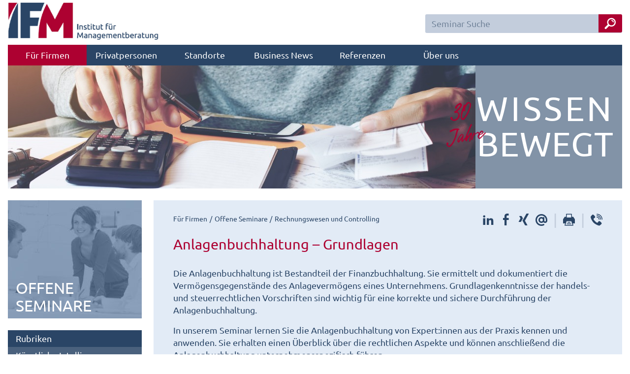

--- FILE ---
content_type: text/html; charset=UTF-8
request_url: https://ifm-business.de/firmen/seminare/rechnungswesen-und-controlling/anlagenbuchhaltung-grundlagen/
body_size: 30065
content:
<!DOCTYPE html>
<html lang="de">
<head>
	<meta charset="UTF-8">
	<title>Anlagenbuchhaltung – Grundlagen | Seminar</title>
	<meta name="description" content="Die Anlagenbuchhaltung ist Bestandteil der Finanzbuchhaltung. Sie ermittelt und dokumentiert die Vermögensgegenstände des Anlagevermögens eines Unternehmens. Grundlagenkenntnisse der handels- und ✓ Startgarantie ✓ 61 Termine ✓ an 11 Standorten ✓ 2 Tage, 9:00 bis 16:00 Uhr ✓ 1.300€" />
	<meta name="robots" content="INDEX, FOLLOW" />
	<meta name="viewport" content="width=device-width,initial-scale=1" />

	<link rel="apple-touch-icon" sizes="180x180" href="/apple-touch-icon.png">
	<link rel="icon" type="image/png" href="/favicon-32x32.png" sizes="32x32">
	<link rel="icon" type="image/png" href="/favicon-16x16.png" sizes="16x16">
	<link rel="manifest" href="/manifest.json">
	<link rel="mask-icon" href="/safari-pinned-tab.svg">
	<meta name="theme-color" content="#ffffff">

	<link rel="canonical" href="https://ifm-business.de/firmen/seminare/rechnungswesen-und-controlling/anlagenbuchhaltung-grundlagen/" />

	<meta property="og:type" content="article" />
	<meta property="og:title" content="Anlagenbuchhaltung – Grundlagen | Seminar" />
	<meta property="og:description" content="Die Anlagenbuchhaltung ist Bestandteil der Finanzbuchhaltung. Sie ermittelt und dokumentiert die Vermögensgegenstände des Anlagevermögens eines Unternehmens. Grundlagenkenntnisse der handels- und ✓ Startgarantie ✓ 61 Termine ✓ an 11 Standorten ✓ 2 Tage, 9:00 bis 16:00 Uhr ✓ 1.300€" />
	<meta property="fb:app_id" content="785977914908271" />


<meta name="google-site-verification" content="W_SftemnKDaoT9grjYaWeLMFo3LSzNQ14Jhtk6kftDM" />

	
	<meta property="og:image" content="https://ifm-business.de/aktuelles/wp-content/uploads/2018/10/rechnungswesen-controlling-arbeitsplatz-taschenrechner.jpg" />
	

	<style>
	html,body,div,span,applet,object,iframe,h1,h2,h3,h4,h5,h6,p,blockquote,pre,a,abbr,acronym,address,big,cite,code,del,dfn,em,img,ins,kbd,q,s,samp,small,strike,strong,sub,sup,tt,var,b,u,i,center,dl,dt,dd,ol,ul,li,fieldset,form,label,legend,table,caption,tbody,tfoot,thead,tr,th,td,article,aside,canvas,details,figcaption,figure,footer,header,hgroup,menu,nav,section,summary,time,mark,audio,video{margin:0;padding:0;border:0;outline:0;font-size:100%;font:inherit;vertical-align:baseline}article,aside,details,figcaption,figure,footer,header,hgroup,menu,nav,section{display:block}body{line-height:1}ul,ol{list-style:none}blockquote,q{quotes:none}blockquote:before,blockquote:after,q:before,q:after{content:'';content:none}ins{text-decoration:none}del{text-decoration:line-through}table{border-collapse:collapse;border-spacing:0}@font-face{font-family:Ubuntu;font-display:fallback;font-style:normal;font-weight:400;src:url(https://ifm-business.de/include/fonts/ubuntu-v10-latin-regular.woff) format('woff')}@font-face{font-family:Ubuntu;font-display:fallback;font-style:bold;font-weight:700;src:url(https://ifm-business.de/include/fonts/ubuntu-v10-latin-700.woff) format('woff')}html{min-height:100%;background:#FFF}html,body{font-family:Ubuntu,sans-serif;font-weight:400;font-size:1.0rem;color:#2A4566;-moz-osx-font-smoothing:grayscale;-webkit-font-smoothing:antialiased}body{padding:0 1rem 0 1rem}p{font-size:1.15rem;line-height:1.6rem;margin:0 0 1.0rem 0;word-wrap:break-word}b,strong{font-weight:700}em{font-style:italic}table{font-size:1.15rem}@media only screen and (max-width:1000px){body{padding:0}#jahre{display:none!important}}h1{word-wrap:break-word;font-size:1.8rem;color:#AD0131;margin:0 0 2rem 0}h2{word-wrap:break-word;font-size:1.7rem;color:#AD0131;margin:2.5rem 0 1rem 0;line-height:1.7rem}h3{word-wrap:break-word;font-size:1.2rem;color:#AD0131;margin:0 0 1.5rem 0;width:100%;float:left;-webkit-box-sizing:border-box;-moz-box-sizing:border-box;box-sizing:border-box}h4{font-size:1.1rem;color:#AD0131;margin:0 0 .5rem 0}h5{font-size:1.5rem;font-weight:700;margin:-.7rem 0 1.3rem 3rem;display:block}p a,#meta a,#entry a{color:#AD0131;font-weight:400}p a:hover,#meta a:hover,#entry a:hover{text-decoration:none}.shadow{box-shadow:0 0 10px rgba(0,0,0,.4)}.hide{display:none!important}.show{display:block!important}.div-center,header,#header-image,main,.large-menu,.vierer,#mitarbeiter-box{margin:0 auto;max-width:90rem;-webkit-box-sizing:border-box;-moz-box-sizing:border-box;box-sizing:border-box}#mitarbeiter-box:after,.clearfix:after{content:"";display:table;clear:both}.clear{clear:both}header nav{width:100%;background:#2A4566;font-family:Ubuntu,sans-serif;font-size:18px;clear:both}header nav a{display:block;color:#fff;text-decoration:none;min-width:160px;padding:12px 0 12px 0;text-align:center}header nav a.select{background:#AD0131}header nav ul{background:#2A4566;z-index:89}header nav li{display:inline-block}header nav ul ul{display:none;position:absolute;width:300px;background:#4A617D}header nav ul ul li{border-left:6px solid #AD0131;width:100%;box-sizing:border-box}header nav ul ul li a{padding:12px 0 12px 12px;text-align:left}header nav li:hover ul,header nav a.click+ul{display:block}header nav li:hover,header nav a.click{background:#AD0131}header nav li li:hover{background:#AD0131}@media only screen and (max-width:1000px){header nav{margin:0;position:fixed!important;bottom:-18px;z-index:1000;height:56px;top:auto!important;box-shadow:0 0 10px rgba(0,0,0,.4)}header nav ul{display:flex;max-width:100%;overflow-y:visible;overflow-x:scroll}header nav a{font-size:14px;min-width:100px;padding:12px 6px 12px 6px}header nav ul li{min-width:inherit;width:100%}header nav ul ul{position:fixed;bottom:38px;left:0;z-index:89;width:100%;max-height:calc(100% - 38px);overflow-x:hidden;overflow-y:auto;border-bottom:6px solid #AD0131}header a img{height:50px;width:auto;padding:.3rem 0 0 .5rem}}header form{float:right;width:25rem;margin:1.8rem 0 0 0}header form input{border:2px solid #C3CDDC;font-family:Ubuntu;font-size:18px;color:#FFF;background:#C3CDDC;width:100%;max-width:25rem;padding:6px 3.7rem 6px .7rem;-moz-border-radius:.2rem;-webkit-border-radius:.2rem;border-radius:.2rem;float:right;margin:0;-webkit-box-sizing:border-box;-moz-box-sizing:border-box;box-sizing:border-box}header form input:focus{background:#FFF;border:2px solid #E2EBF6;color:#2A4566;outline:0}header form button{color:#fff;background:#AD0131;line-height:35px!important;display:block;width:3.0rem;font-size:1.5rem;text-align:center;text-decoration:none;float:right;margin:0 0 0 -3.0rem;position:relative;border-radius:0 .2rem .2rem 0}@media only screen and (max-width:1000px){header form{margin:.6rem .5rem 0 0}}@media only screen and (max-width:650px){header form{margin:0;position:absolute;top:0;right:0;width:48px;box-sizing:border-box;padding:.6rem .5rem;background:#fff;transition:all .2s}header form input{max-width:none;padding:0}header form button{border-radius:3px}}#ohren{background:#A6B6C7;width:calc(100% + 2rem);margin:0 0 0 -1.0rem}@media only screen and (max-width:1490px){#ohren{width:100%;margin:0;background:none}}@media only screen and (max-width:1000px){#ohren{width:100%;margin:0}}#header-image{background:#8293A7;position:relative}#header-image img{display:block;width:950px;max-width:100%;height:auto}#header-image span{position:absolute;top:50%;margin-top:-75px;right:0;padding:0 1.0rem 0 0;word-wrap:break-word;font-size:4.3em;color:#fff;text-transform:uppercase;line-height:4.5rem;text-align:right;text-shadow:0 0 .2rem #8293A7;letter-spacing:.35rem}#header-image span i{letter-spacing:.1rem}@media only screen and (max-width:700px){#header-image span{line-height:2.5rem;font-size:2.3em;padding:0 .8rem 0 0;letter-spacing:.25rem;margin-top:-40px}}@media only screen and (max-width:350px){#header-image span{display:none}}main{margin:1.5rem auto 1.5rem auto;display:flex}#rahmen{background:#E2EBF6;padding:1.5rem 2.5rem 1.5rem 2.5rem;box-sizing:border-box;flex:1}#rahmen h2[data-icon]:before{font-family:ifm-font;content:attr(data-icon);color:#2A4566;border-radius:50%;background:#fff;margin:0 1rem 0 0;font-size:1.4rem;height:2.7rem;width:2.7rem;display:inline-block;text-align:center;line-height:2.7rem}#rahmen h3{float:none;font-weight:bold;color:#2A4566;margin:0 0 1rem 0}@media only screen and (max-width:1000px){#rahmen{width:100%;padding:1.5rem .5rem 1.5rem .5rem}}#breadcrumb{margin:0 0 1.5rem 0;line-height:1.5rem}#breadcrumb ol li{font-size:.9rem;display:inline-block;margin:0}#breadcrumb ol li:before{content:none}#breadcrumb ol li:after{content:'/';margin:0 .3rem}#breadcrumb ol li:last-child:after{content:''}#breadcrumb a{text-decoration:none;color:#2A4566}#breadcrumb a:hover{color:#AD0131}#tinymce ul,#rahmen ul{margin:0 0 1rem 0;padding-left:1em;text-indent:-1em}#tinymce ul ul,#rahmen ul ul{margin:0}#tinymce ol,#rahmen :not(#breadcrumb) ol,#rahmen:not(#breadcrumb)>ol{margin:0 0 .5rem 0;padding-left:1em;text-indent:-.5em;counter-reset:ol-counter}#tinymce li,#rahmen li{font-size:1.15rem;line-height:1.7rem;margin:0 0 0 1rem}#tinymce ul li:before,#rahmen ul li:before{content:"";background:#AD0131;height:.5rem;width:.5rem;display:inline-block;margin:0 .4rem .1rem 0}#tinymce ol li:before,#rahmen :not(#breadcrumb) ol li:before,#rahmen:not(#breadcrumb)>ol li:before{content:counter(ol-counter)". ";counter-increment:ol-counter;color:#AD0131;display:inline-block;margin:0 .4rem .1rem 0;font-weight:bold}#rahmen img{margin:1rem;max-width:100%;height:auto}@media only screen and (max-width:700px){#rahmen img{float:none;display:block;margin:1.5rem auto!important}}#mitarbeiter-box ul{}#mitarbeiter-box li{background:#C3CDDC;margin:0 1.5rem 1.5rem 0;float:left;display:block;width:100%}#mitarbeiter-box img{width:100%}#mitarbeiter-box figcaption{text-align:center;font-weight:bold;font-size:1.15rem;padding:.5rem 0 .5rem 0}#mitarbeiter-box figcaption span{font-weight:normal}#mitarbeiter-box figcaption span p{margin:0}@media only screen and (min-width:1100px){#mitarbeiter-box li{width:calc((100% - 4.5rem) / 4)}#mitarbeiter-box li:nth-child(4n){margin:0 0 1.5rem 0}#mitarbeiter-box li:nth-child(4n+1){clear:left}}@media only screen and (min-width:800px) and (max-width:1100px){#mitarbeiter-box li{width:calc((100% - 3.0rem) / 3)}#mitarbeiter-box li:nth-child(3n){margin:0 0 1.5rem 0}#mitarbeiter-box li:nth-child(3n+1){clear:left}}@media only screen and (min-width:500px) and (max-width:800px){#mitarbeiter-box li{width:calc((100% - 1.5rem) / 2)}#mitarbeiter-box li:nth-child(2n){margin:0 0 1.5rem 0}#mitarbeiter-box li:nth-child(2n+1){clear:left}}#rahmen .weitere{background:#C3CDDC;margin:0 0 -1.5rem -2.5rem;padding:2.5rem;border-top:1.5rem solid #fff;width:calc(100% + 5rem);box-sizing:border-box}#rahmen .weitere h2{margin-top:0}#rahmen .weitere ul{-webkit-column-gap:2rem;-moz-column-gap:2rem;column-gap:2rem;-webkit-column-count:2;-moz-column-count:2;column-count:2;padding-left:.3em;text-indent:-1.3em}#rahmen .weitere ul li:before{display:none}#rahmen .weitere ul li a{text-decoration:none;color:#2A4566;display:block;margin:0 0 .3rem 0}#rahmen .weitere ul li a:before{color:#AD0131;font-family:ifm-font;content:"\f061";margin:0 .3rem 0 0}#rahmen .weitere ul li a:hover{color:#AD0131}#rahmen .weitere ul li a:hover:before{color:#2A4566}@media only screen and (max-width:1000px){#rahmen .weitere{width:calc(100% + 3rem)}}@media only screen and (max-width:1200px){#rahmen .weitere ul{-webkit-column-count:1;-moz-column-count:1;column-count:1}}#sidebar{width:17rem;background:#C3CDDC;padding:0;margin:0 1.5rem 0 0}#sidebar aside,#sidebar nav{border-bottom:1.5rem solid #FFF}#sidebar aside:last-child{border-bottom:1.5rem solid #FFF}#sidebar .pfad-bild{position:relative}#sidebar .pfad-bild img{width:100%;height:auto;display:block}#sidebar .pfad-bild span{position:absolute;bottom:0;padding:0 1.0rem 0 1.0rem;word-wrap:break-word;font-size:2.0em;color:#fff;text-transform:uppercase;line-height:2.3rem;font-weight:400;margin:0 0 .5rem 0}#sidebar aside button{margin:0!important;width:100%;text-align:left}#sidebar nav{background:#4A617D}#sidebar nav a,#sidebar nav span:first-child,#sidebar aside span:first-child,#sidebar aside .aktuelles-side a{color:#fff;text-decoration:none;display:block;padding:.5rem 1rem .5rem 1rem;font-size:1.15rem;border-top:2px solid #3F5876}#sidebar nav a:hover,#sidebar nav a.select,#sidebar nav li.select{background:#AD0131!important}#sidebar nav span{border:0;background:#2A4566}#sidebar nav span+ul li:first-child a,#sidebar nav span:first-child{border:0}#sidebar aside span:first-child{border:0;background:#4A617D}#sidebar nav#menu-anker span:first-child a{margin:-.4rem 0 0 0;border:10px solid #fff;border-top-color:transparent;border-right-color:transparent;border-left-color:transparent;float:right;padding:0}#sidebar nav#menu-anker span:first-child a:hover{border:10px solid #AD0131;border-top-color:transparent;border-right-color:transparent;border-left-color:transparent;background:none}:target:before{content:"";display:block;height:6rem;margin:-6rem 0 0}#sidebar aside .aktuelles-side{background:#C3CDDC!important;color:#2A4566!important;border:0!important}#sidebar aside .aktuelles-side a{color:#AD0131!important;text-decoration:underline!important}#sidebar aside .aktuelles-side a:hover{text-decoration:none!important}#sidebar aside .aktuelles-side p{padding:0 1rem 0 1rem;line-height:1.1rem;font-size:1rem}#sidebar aside .aktuelles-side .aktuelles-side-img{background-position:center;background-repeat:no-repeat;background-size:cover;height:5rem}#sidebar aside.bewertung li.select{color:#2A4566;background:#C3CDDC;text-align:center;padding:1rem;border:0;font-weight:700}#sidebar aside.bewertung li.select:hover{background:#C3CDDC}#sidebar aside.bewertung i{line-height:2rem}#sidebar aside.bewertung .b-info{font-size:.7rem;font-weight:400}#sidebar aside.bewertung .stimmen{max-height:0;transition:max-height .15s ease-out;overflow:hidden;position:absolute;width:272px;background:#C3CDDC;z-index:1}#sidebar aside.bewertung ul:hover~ul.stimmen,#sidebar aside.bewertung ul.stimmen:hover{max-height:198px;height:198px;transition:max-height .3s ease-out}#sidebar aside .sterne{position:relative;display:inline-block;color:#FABB17;font-size:1.5rem;margin:0 .2rem 0 .2rem;text-shadow:0 0 .2rem #E1EAF5}#sidebar aside .sterne-leer{color:#E1EAF5}#sidebar aside .sterne-farbe{overflow:hidden;position:absolute;top:0;left:-.2rem;text-shadow:none}#sidebar aside .detail{line-height:1.6rem;padding:0 1rem 0 1rem}#sidebar aside .detail:hover{background:#8192A6}#sidebar aside .detail:last-child{margin:0 0 1rem 0}#sidebar aside .detail span{background:none;float:right;padding:0}#sidebar aside .detail .sterne{font-size:1rem;line-height:1.6rem;margin:0 0 0 .2rem}#sidebar aside.standort-info p{font-size:1.1rem;padding:1rem 1rem 0 1rem}#sidebar aside.standort-info span{padding:0 .7rem 0 0}#sidebar aside.standort-img img{max-width:100%;display:block}#sidebar aside.stoerer p{font-size:1rem;line-height:1.2rem}#sidebar aside.stoerer li{border:0}#sidebar aside.stoerer li a{padding:0 0 .5rem 0;color:#ad0131}@media only screen and (max-width:1000px){#sidebar{position:fixed;bottom:38px;width:100%;z-index:1000;max-height:calc(100% - 38px);overflow-x:hidden;overflow-y:auto}#sidebar nav{border:0;border-bottom:6px solid #AD0131;border-left:6px solid #AD0131}#sidebar nav span:first-child{display:none}#sidebar nav a{font-size:14px}#sidebar aside,#sidebar nav{display:none}}footer{max-width:90rem;width:100%;padding:1.5rem;margin:auto;background:#2A4566;box-sizing:border-box;position:relative}footer nav{-webkit-column-gap:2rem;-moz-column-gap:2rem;column-gap:2rem;-webkit-column-count:4;-moz-column-count:4;column-count:4}footer .copyright{position:absolute;bottom:1.5rem;right:1.5rem;text-align:right;color:#E2EBF6;line-height:.7rem}footer nav ul{width:100%;-webkit-column-break-inside:avoid;page-break-inside:avoid;break-inside:avoid;padding-bottom:1rem}footer nav ul li span{font-size:1.15rem;color:#fff;margin:0 0 .5rem 0;line-height:2rem;display:block}footer nav ul li a{display:block;line-height:1.6rem;font-size:1.0rem;color:#AEB9C6;text-decoration:none}footer nav ul li a:hover{text-decoration:underline}footer nav .follow li{display:inline-block}footer nav .follow li:first-child{display:block}footer nav .follow li a{width:2rem;height:2rem;background:#AEB9C6;color:#2A4566;text-align:center;font-size:1.4rem;display:inline-block;line-height:2rem!important;margin:0 .3rem 0 0}footer nav .follow li a:hover{text-decoration:none;color:#fff}footer nav .follow li .icon-facebook:hover{background:#3B5998}footer nav .follow li .icon-twitter:hover{background:#1DA1F2}footer nav .follow li .icon-xing:hover{background:#006567}footer nav .follow li .icon-linkedin:hover{background:#0A66C2}.overlay-sidebar{visibility:hidden}#overlay-sidebar{position:absolute;left:0;top:0;right:0;bottom:0;background:#A9A9A9;opacity:.8;filter:alpha(opacity=80);z-index:99}@media only screen and (max-width:900px){footer nav{-webkit-column-count:2;-moz-column-count:2;column-count:2}footer nav ul{display:none}footer nav ul:last-child{display:block;padding-bottom:3rem}footer nav ul:nth-last-child(2),footer nav ul:nth-last-child(3){display:block}}@media only screen and (max-width:700px){footer nav{-webkit-column-count:1;-moz-column-count:1;column-count:1}footer nav ul:nth-last-child(3){display:none}footer nav ul li a{line-height:1.6rem;margin:0 0 .5rem 0}}::-webkit-input-placeholder{color:#73859B}:-moz-placeholder{color:#73859B}::-moz-placeholder{color:#73859B}:-ms-input-placeholder{color:#73859B}.btn{border:.2rem solid #2A4566;padding:.1rem .7rem 0 .7rem;background:#2A4566;color:#fff;transition:all .2s;cursor:pointer;border-radius:2px;box-shadow:0 2px 2px 0 rgba(0,0,0,.14),0 1px 5px 0 rgba(0,0,0,.12),0 3px 1px -2px rgba(0,0,0,.2);margin:0 1rem 1rem 0;line-height:1.9rem;display:block;text-decoration:none;font-weight:bold;text-align:center}.btn:hover{background:transparent;color:#2A4566}div.pagination{padding:1rem;text-align:center}div.pagination a{padding:2px 5px 2px 5px;margin:2px;border:2px solid #2A4566;font-size:1.1rem;text-decoration:none;color:#FFF;background:#2A4566}div.pagination a:hover,div.digg a:active{border:2px solid #AD0131}div.pagination .current{padding:2px 5px 2px 5px;margin:2px;border:2px solid #AD0131;font-size:1.1rem;font-weight:bold;background-color:#AD0131;color:#FFF}div.pagination span{font-size:1.5rem}div.pagination span.disabled{display:none}.big-menu{margin:-1.5rem 0 -2.5rem -2.5rem;background:#fff;text-align:justify;-ms-text-justify:distribute-all-lines;text-justify:distribute-all-lines;width:-webkit-calc(100%+5rem);width:-moz-calc(100%+5rem);width:calc(100% + 5rem)}.big-menu-link{width:calc(50% - 0.9rem);background:#E2EBF6;text-decoration:none;color:#2A4566;position:relative;border-bottom:1.5rem solid #fff;-webkit-box-sizing:border-box;-moz-box-sizing:border-box;box-sizing:border-box;cursor:pointer;vertical-align:top;display:inline-block;zoom:1;text-align:left}.big-menu-link:nth-child(2n){margin:0 0 0 1.5rem}.big-menu-link:hover span{color:#2A4566}.big-menu h2{background:#4A617D;padding:.4rem 1.5rem .3rem 1.5rem;font-size:1.15rem;color:#fff;margin:0 0 1rem 0}.big-menu img{margin:-1rem 1.5rem 0 0!important;float:left;height:100%;width:auto;max-width:49%!important}.big-menu-text{padding:1.0rem 0 0 0;float:right;text-shadow:-1px -1px 0 #E2EBF6,1px -1px 0 #E2EBF6,-1px 1px 0 #E2EBF6,1px 1px 0 #E2EBF6}.big-menu span{position:absolute;bottom:1.0rem;right:1.0rem;font-size:2rem;color:#73859B}.big-menu p{padding:0 1.5rem 0 1.5rem}@media only screen and (max-width:1280px){.big-menu-link{width:100%}.big-menu-link:nth-child(2n){margin:0}}@media only screen and (max-width:1000px){.big-menu{margin:-1.5rem 0 -2.5rem -.5rem;width:-webkit-calc(100%+1rem);width:-moz-calc(100%+1rem);width:calc(100% + 1rem)}}@media only screen and (max-width:600px){.big-menu img{display:none}}.fuenfzig{width:50%;float:left;-webkit-box-sizing:border-box;-moz-box-sizing:border-box;box-sizing:border-box}.show-small{display:none!important}.hide-small{display:block!important}@media only screen and (max-width:1000px){.show-small{display:block!important}.hide-small{display:none!important}}.rot{color:#AD0131}.button{line-height:2.1rem;display:inline-block;padding:0 1rem 0 .3rem;font-size:1.15rem;background:#fff;border:1px solid #AD0131;color:#4A617D;text-decoration:none;margin:.5rem 0 0 0;-webkit-box-sizing:border-box;-moz-box-sizing:border-box;box-sizing:border-box;-webkit-transition:all .5s ease;-moz-transition:all .5s ease;-o-transition:all .5s ease;-ms-transition:all .5s ease;transition:all .5s ease}.button i{font-size:1.0rem;color:#AD0131;line-height:2.1rem;width:2rem;float:left;display:block;text-align:center}.button:hover{background:#4A617D;color:#fff}.button:hover i{text-shadow:0 0 .2rem #fff}.input-width{width:100%;-webkit-box-sizing:border-box;-moz-box-sizing:border-box;box-sizing:border-box}input,textarea{font-family:Ubuntu;font-size:1.15rem;color:#2A4566;border:1px solid #E2EBF6;padding:.3rem .6rem .3rem .6rem;background:#E2EBF6;margin:0 0 1rem 0}input:disabled{background:#CBCBCB}input:hover,textarea:hover{-moz-box-shadow:0 0 .5em #CBCBCB;-ms-box-shadow:0 0 .5em #CBCBCB;-webkit-box-shadow:0 0 .5em #CBCBCB;box-shadow:0 0 .5em #CBCBCB}input:focus,textarea:focus{background:#E2EBF6;outline:0}input:-webkit-autofill{-webkit-box-shadow:0 0 0 1000px #E0E0E0 inset!important;-webkit-text-fill-color:#757575!important}textarea{height:6.3rem}.input-icon{position:relative}.input-icon span{font-size:1.1rem;margin:0;position:absolute;padding:.25rem .45rem .25rem 0;top:.2rem;left:.5rem;display:block;color:#fff;border-right:1px solid #E2EBF6}.input-icon input{border-left:2.1rem solid #C3CDDC}button{border:0;background-color:transparent}button{-webkit-appearance:button;cursor:pointer}button{text-transform:none}button{overflow:visible}.telefonnummern{border-bottom:1px solid #AD0131;padding:0 0 .5rem 1rem}.telefonnummern span{padding:.5rem 0 0 0;font-size:1.1rem;color:#AD0131;margin:0 0 .5rem 0;display:block}.telefonnummern a{text-decoration:none;color:#2A4566}.telefonnummern a:hover{text-decoration:underline}.telefonnummern:hover{background:#AD0131}.telefonnummern:hover span{color:#fff}.telefonnummern:hover a{color:#fff}blockquote{display:block;background:#FFF;padding:1rem 1rem 1rem 5rem;margin:1.5rem 0 1.5rem 0;position:relative}blockquote::before{content:"\201C";font-size:5rem;font-weight:bold;color:#2A4566;position:absolute;left:1rem;top:2.25rem;font-family:Georgia,serif}blockquote p{margin:1rem 0 0 0;font-weight:bold;font-size:1rem}blockquote p:first-child{margin:0;font-weight:normal;font-size:1.15rem}@media only screen and (min-width:1000px){.standort-adresse{display:none}}.standort-verbindungen{float:left;width:33%;padding:0 .5rem 1.5rem 0;box-sizing:border-box;-moz-box-sizing:border-box}@media only screen and (max-width:1200px){.standort-verbindungen{width:50%}}@media only screen and (max-width:1000px){.standort-verbindungen{width:33%}}@media only screen and (max-width:750px){.standort-verbindungen{width:50%}}@media only screen and (max-width:500px){.standort-verbindungen{width:100%}}.halbhalb{text-align:justify;-ms-text-justify:distribute-all-lines;text-justify:distribute-all-lines}.halb{width:49%;position:relative;vertical-align:top;display:inline-block;*display:inline;zoom:1}.stretch{width:100%;display:inline-block;font-size:0;line-height:0}@media only screen and (max-width:700px){.halb{width:100%;margin:0 0 1.5rem 0}}.large-menu a{cursor:pointer;margin:1.5rem 0 -1.0rem 0}.large-menu .pfeil{position:absolute;bottom:2.0rem;right:2.0rem;font-size:2.0rem;color:#fff}.large-menu .text{position:absolute;bottom:2.0rem;left:2.0rem;font-size:2.2rem;color:#fff;text-transform:uppercase}.large-menu img{width:100%}.large-menu a:hover img{-webkit-filter:blur(3px);filter:blur(3px)}@media only screen and (max-width:875px){.large-menu .pfeil{bottom:1.0rem;right:1.0rem;font-size:1.5rem}.large-menu .text{bottom:1.0rem;left:1.0rem;font-size:1.5rem}}.vierer{text-align:justify;-ms-text-justify:distribute-all-lines;text-justify:distribute-all-lines;margin:1.5rem auto -1rem auto}.vier{width:24%;position:relative;vertical-align:top;display:inline-block;*display:inline;zoom:1;cursor:pointer}.vier .pfeil{position:absolute;top:1.0rem;right:1.0rem;font-size:1.3rem;color:#fff;-webkit-transition:all .8s ease;-moz-transition:all .8s ease;-o-transition:all .8s ease;-ms-transition:all .8s ease;transition:all .8s ease}.vier .text{position:absolute;bottom:1.0rem;left:1.0rem;font-size:1.5rem;color:#fff;text-transform:uppercase}.vier img{width:100%}.vier:hover .pfeil{-moz-transform:rotate(360deg);-ms-transform:rotate(360deg);-o-transform:rotate(360deg);-webkit-transform:rotate(360deg);transform:rotate(360deg)}@media only screen and (max-width:1280px){.vierer{margin:1.5rem 0 -2.5rem 0}.vier{width:49%;margin:0 0 1.5rem 0}.vier .pfeil{font-size:1.8rem}.vier .text{font-size:2.0rem}}@media only screen and (max-width:720px){.vier .pfeil{font-size:1.3rem}.vier .text{font-size:1.5rem}}@media only screen and (max-width:570px){.vier{width:100%}}.overlay-body{overflow:hidden}.modal-hidden{visibility:hidden}#overlay-modal{position:fixed;bottom:0;left:0;top:0;right:0;z-index:99;height:100%;-webkit-overflow-scrolling:touch;background:rgba(0,0,0,.8);zoom:1;filter:progid:DXImageTransform.Microsoft.gradient(startColorstr=#7F000000,endColorstr=#7F000000)}dialog{position:fixed;background:#fff;margin:0 0 0 -400px;max-height:-webkit-calc(100%-6rem);max-height:-moz-calc(100%-6rem);max-height:calc(100% - 6rem);height:805px;max-width:100%;width:800px!important;top:3rem;left:50%;border:0;z-index:100;padding:0}dialog .close{position:absolute;top:-2.8rem;right:0;color:#fff;background:#AD0131;padding:0 .7rem .2rem .7rem;text-decoration:none;font-size:40px;cursor:pointer}dialog .close:hover{color:#2A4566}@media only screen and (max-width:800px){dialog{margin:0;max-height:100%;max-width:100%;width:100%;height:100%;top:0;margin:0;left:0}dialog .close{top:0;right:17px}}#suche-modal{height:initial}#suche-modal .close{top:-2.8rem}#suche-modal .large-menu a{margin:0;width:50%;float:left}#suche-modal h1{margin:0 0 -1.0rem 0;padding:.5rem 0 .5rem .5rem;margin:0}#suche-modal img{display:block}#suche-modal .stretch{display:none}@media only screen and (max-width:800px){#suche-modal{top:0;width:80%!important;margin:10rem auto 0 auto}#suche-modal .large-menu a{float:none;width:100%}}.share{float:right;margin:0 0 1rem 0}.share~.share{margin:0 0 1.5rem 0;text-align:right;float:none}#meta .share{margin-top:-.8rem}.share a{text-decoration:none;color:#2A4566!important;font-size:1.5rem;margin:0 0 0 .5rem}.share a:hover{color:#AD0131!important}.share span{color:#C3CDDC;font-size:1.9rem;margin:0 0 0 .5rem}.share .icon-whatsapp{display:none}@media only screen and (max-width:600px){.share .icon-whatsapp{display:inline-block}}#telefon-modal .headline{margin:0;padding:.8rem 0 1rem 1rem;font-size:1.9rem;background:#2A4566;color:#fff;display:block}#telefon-modal{width:20rem!important;height:697px;margin:0 0 0 -10rem}@media only screen and (max-width:800px){#telefon-modal{width:100%!important;height:100%;margin:0}.share{float:none}.share a,.share span{margin:0 .5rem 0 0}}#replace-frame{height:100%;overflow:auto}.spinner{margin:0 auto;width:130px;text-align:center;padding-top:50%}.spinner>div{width:40px;height:40px;background-color:#2A4566;border-radius:100%;display:inline-block;-webkit-animation:sk-bouncedelay 1.4s infinite ease-in-out both;animation:sk-bouncedelay 1.4s infinite ease-in-out both}.spinner .bounce1{-webkit-animation-delay:-.32s;animation-delay:-.32s}.spinner .bounce2{-webkit-animation-delay:-.16s;animation-delay:-.16s}@-webkit-keyframes sk-bouncedelay{0%,80%,100%{-webkit-transform:scale(0)}40%{-webkit-transform:scale(1.0)}}@keyframes sk-bouncedelay{0%,80%,100%{-webkit-transform:scale(0);transform:scale(0)}40%{-webkit-transform:scale(1.0);transform:scale(1.0)}}#rahmen .preis{background:#fff;padding:1.5rem}.seminar h2{margin:2rem 0 1.5rem 0}.seminar p{margin:0 0 .5rem 0}.archiviert{background:#AD0131;margin:-1.5rem 0 1.5rem -2.5rem;padding:2.5rem;border-bottom:1.5rem solid #fff;width:-webkit-calc(100%+5rem);width:-moz-calc(100%+5rem);width:calc(100% + 5rem);box-sizing:border-box;-moz-box-sizing:border-box;color:#fff}.kategorie-menu a span{float:right}.kategorie-menu a{padding:0 0 0 1rem;text-align:left;border:1px solid #C3CDDC}@media only screen and (max-width:1279px){.kategorie-menu .halb{width:100%}}@media only screen and (max-width:1000px){.kategorie-menu .halb{width:49%}}@media only screen and (max-width:800px){.kategorie-menu .halb{width:100%;margin:0 0 .1rem 0}}.kategorie-liste{background:none;border:0;margin:0;padding:0;width:100%}.slideshow{position:relative}#slide-bewertung .slideshow{width:100%;height:100%;overflow-y:auto}.slideshow>div{position:absolute;text-align:left;height:100%;width:100%;display:-webkit-box;-webkit-box-pack:center;-webkit-box-align:center;font-size:1.0rem;font-weight:400}.slideshow>div>span{font-size:.9rem;font-weight:bold;line-height:1.2rem;font-weight:700}.slideshow div i{font-size:.9rem;font-weight:bold;line-height:1.2rem;font-weight:700;line-height:1rem!important}.back-next{margin-top:-6.5rem;cursor:pointer;position:absolute;border-radius:50%;width:2.1rem;height:2rem;background:#fff;background:rgb(255,255,255);background:rgba(255,255,255,.6);color:#AD0131;text-align:center;font-size:1.4rem;display:inline-block;line-height:2rem!important}.back{left:.6rem;padding:0 .1rem .2rem 0}.next{right:.6rem;padding:0 0 .2rem .1rem}#slide-meinung{height:15rem}#slide-meinung .back-next{margin-top:-2.5rem}.tabs input[type=radio]{position:absolute;opacity:0}.tabs label{position:relative;display:block;padding:.5rem 1rem;cursor:pointer;background:#2A4566;width:20rem;color:#fff;margin:0 0 4px 0;line-height:1.5rem;box-sizing:border-box;font-size:1.15rem}.tabs label:hover{background:#4A617D}.tabs section{display:none;background:#fff;float:right;width:calc(100% - 20rem);padding:1rem;box-sizing:border-box}.tabs input[type=radio]:checked+label{background:#AD0131;transition:all .2s}.tabs input[type=radio]:checked+label:after{transition:all .55s;content:"";display:inline-block;position:absolute;border:1.35rem solid white;border-color:transparent white transparent transparent;top:0rem;right:0rem}.tabs input[type=radio]:checked+label+section{display:block}@media only screen and (max-width:1100px){.tabs label{width:100%;margin:0}.tabs label:after{position:absolute;content:'\25BC';right:1rem}.tabs input[type=radio]:checked+label:after{content:'\25BC';right:1rem;border:0;transform:rotateX(180deg)}.tabs section{float:none;margin:0!important;width:100%;min-height:inherit}}.termine{min-width:19rem;text-align:center;-webkit-column-gap:1rem;-moz-column-gap:1rem;column-gap:1rem;-webkit-column-count:2;-moz-column-count:2;column-count:2}.termine a{color:#2A4566;text-decoration:none;line-height:2.2rem;font-size:1.15rem;display:block}.termine a:hover{background:#E2EBF6}.termine a:hover .ico{color:#2A4566}.termine .ico{color:#AD0131;text-decoration:none;margin:0 .5rem 0 0;font-size:1rem}.ampel{height:1rem;width:1rem;margin:0 0 -.1rem .5rem;border-radius:50%;display:inline-block}.ampel-tip{display:block;padding:.2rem .5rem;margin:.3rem 0 0 0;font-size:.9rem}@media only screen and (max-width:1350px) and (min-width:1000px){.termine{-webkit-column-count:1;-moz-column-count:1;column-count:1}}@media only screen and (max-width:870px){.termine{-webkit-column-count:1;-moz-column-count:1;column-count:1}}#miniTip{width:auto!important;background-color:#2A4566;border:4px solid #2A4566;color:#fff;display:none;position:absolute;top:0;left:0;z-index:999;line-height:1.4rem;font-size:1.1rem;text-align:center}#miniTip_c{padding:4px 8px}#miniTip_a{width:0;height:0;position:absolute;top:0;left:0}#miniTip .n{border-left:8px solid transparent;border-right:8px solid transparent;border-top:8px solid #2A4566;border-bottom:0}#miniTip .e{border-bottom:8px solid transparent;border-top:8px solid transparent;border-right:8px solid #2A4566;border-left:0}#miniTip .w{border-bottom:8px solid transparent;border-top:8px solid transparent;border-left:8px solid #2A4566;border-right:0}.img-tip{position:absolute;top:-4px;left:-1.5rem;bottom:0;background-color:transparent;color:#fff;-webkit-border-radius:3px;-moz-border-radius:3px;-ms-border-radius:3px;-o-border-radius:3px;border-radius:3px;box-shadow:0 0 5px 5px #fff;border-style:none;width:4rem;height:2rem}.img-tip a{width:2rem;height:2rem;text-align:center;font-size:1.4rem;display:inline-block;line-height:2rem!important}.img-tip .icon-facebook{background:#3B5998;color:#fff;text-decoration:none}.img-tip .icon-facebook:hover{background:#224389}.img-tip .icon-pinterest{background:#BD081C;color:#fff;text-decoration:none}.img-tip .icon-pinterest:hover{background:#9B0012}@font-face{font-family:ifm-font;font-display:fallback;src:url(https://ifm-business.de/include/fonts/ifm-font.eot?mcg8y5);src:url(https://ifm-business.de/include/fonts/ifm-font.eot?mcg8y5#iefix) format('embedded-opentype'),url(https://ifm-business.de/include/fonts/ifm-font.ttf?mcg8y5) format('truetype'),url(https://ifm-business.de/include/fonts/ifm-font.woff?mcg8y5) format('woff'),url(https://ifm-business.de/include/fonts/ifm-font.svg?mcg8y5#ifm-font) format('svg');font-weight:normal;font-style:normal}[class^=icon-],[class*=" icon-"]{font-family:'ifm-font'!important;speak:none;font-style:normal;font-weight:normal;font-variant:normal;text-transform:none;line-height:1;-webkit-font-smoothing:antialiased;-moz-osx-font-smoothing:grayscale}.icon-thumbs-o-up:before{content:"\f087"}.icon-pfeil-links:before{content:"\f060"}.icon-pdf:before{content:"\e901"}.icon-pinterest:before{content:"\e903"}.icon-linkedin:before{content:"\e900"}.icon-whatsapp:before{content:"\e904"}.icon-twitter:before{content:"\61"}.icon-facebook:before{content:"\62"}.icon-xing:before{content:"\6c"}.icon-suche:before{content:"\e603"}.icon-info:before{content:"\e608"}.icon-termine:before{content:"\e900"}.icon-abschluss:before{content:"\e9aa"}.icon-geld:before{content:"\ea10"}.icon-callback:before{content:"\ea1f"}.icon-email:before{content:"\ea2f"}.icon-dauer:before{content:"\ea4d"}.icon-drucker:before{content:"\ea65"}.icon-user:before{content:"\eaf4"}.icon-group:before{content:"\eb09"}.icon-list:before{content:"\ec57"}.icon-wahl:before{content:"\ec69"}.icon-menu:before{content:"\ec6e"}.icon-star:before{content:"\ece0"}.icon-star-halb:before{content:"\ece1"}.icon-star-filled:before{content:"\ece2"}.icon-pfeil-rechts:before{content:"\f061"}.icon-fax:before{content:"\f1ac"}#meta{border-top:1px solid #C3CDDC;border-bottom:1px solid #C3CDDC;margin:-1rem 0 1.5rem 0;padding:.8rem 0 .8rem 0}.taglist{padding:.8rem 0 .3rem 0!important}.meta a{color:#2A4566}.meta a:hover{text-decoration:none}#meta div{padding:.3rem 0 .2rem 0}#meta #tags a{display:inline-block;background:#fff;border:.1rem solid #C3CDDC;padding:.25rem .6rem .3rem .6rem;color:#4A617D;text-decoration:none;font-weight:bold;margin:.1rem 0 .5rem 0;-webkit-transition:all .5s ease;-moz-transition:all .5s ease;-o-transition:all .5s ease;-ms-transition:all .5s ease;transition:all .5s ease}#meta #tags a::before{content:"#"}#meta #tags a:hover{background:#4A617D;color:#fff}@media only screen and (max-width:600px){.vorschau .meta,.entry p{display:none}.vorschau h2{font-size:1.3rem}}#entry table{max-width:100%;overflow-y:hidden;display:block;overflow-x:auto}#entry h3,#tinymce h3{float:none}#entry{font-size:1.15rem;line-height:1.6rem;margin:0 0 2rem 0}#entry img{max-width:100%!important;height:auto;-moz-box-sizing:border-box;margin:0;display:block}#rahmen .wp-caption img{max-width:100%!important;height:auto;margin:0;display:block;width:100%}#rahmen .wp-caption p{border:0}.wp-caption{text-align:center;max-width:100%}.wp-caption-text{margin:0;background:#C3CDDC;font-size:1rem;padding:.3rem .6rem .2rem .6rem;color:#2A4566}.alignright{margin:0 0 1rem 1rem!important;float:right}.alignleft{margin:0 1rem 1rem 0!important;float:left}.aligncenter{margin:0 auto 1rem auto!important}.alignnone{margin:1rem 0 1rem 0!important}@media only screen and (max-width:700px){#rahmen .wp-caption,#rahmen .wp-caption img{width:100%!important}.wp-caption-text{border:0!important}}hr{border:1px solid #C3CDDC}.tags a{color:#AD0131!important;display:inline!important;padding:.2rem!important;font-weight:400}.tags a:hover{text-decoration:underline!important}.rechts{float:right}.links{float:left}.img-wrap{background-position:center;background-repeat:no-repeat;background-size:cover;width:70rem;margin:-1.25rem 1.2rem -1.25rem -1.25rem;float:left;max-width:20rem}.vorschau{margin-bottom:2.5rem;width:100%;position:relative;background:#fff;display:flex;word-break:break-word;padding:1.25rem;-webkit-box-sizing:border-box;-moz-box-sizing:border-box;box-sizing:border-box;color:#2A4566;-webkit-transition:all .5s ease;-moz-transition:all .5s ease;-o-transition:all .5s ease;-ms-transition:all .5s ease;transition:all .5s ease}.vorschau:hover{-moz-box-shadow:0 0 .5em #CBCBCB;-ms-box-shadow:0 0 .5em #CBCBCB;-webkit-box-shadow:0 0 .5em #CBCBCB;box-shadow:0 0 .5em #CBCBCB}.vorschau h2{margin:0 0 .3rem 0;padding:0 0 .5rem 0}.vorschau h2 a{color:#AD0131}.vorschau h2 a:hover{text-decoration:none}.vorschau .meta{border-bottom:1px solid #E6E6E6;margin:0 0 .8rem 0;padding:0 0 .3rem 0;font-size:.9rem}.vorschau p{margin:0 0 .3rem 0}@media only screen and (max-width:1200px) and (min-width:1000px){.vorschau{display:inline-block}.img-wrap{width:100%;margin:-1.3rem 0 1rem -1.25rem;padding-right:2.5rem;height:12rem;max-width:100%}}@media only screen and (max-width:850px){.vorschau{display:inline-block}.img-wrap{width:100%;margin:-1.3rem 0 1rem -1.25rem;padding-right:2.5rem;height:12rem;max-width:100%}}.vorschau .weiterlesen{text-decoration:none;display:inline-block;padding:.5rem 1rem .5rem 1rem;background:#4A617D;color:#fff;bottom:0;right:0;position:absolute}.vorschau .weiterlesen:hover{background:#2A4566}.demo-1{position:relative;width:210px;height:190px;overflow:hidden;display:inline-block;padding-left:0!important;text-indent:0!important;margin:0 0 1rem 0!important;background:#A6B6C7}.demo-1 li{line-height:1.5rem!important;padding:.7rem}.demo-1 li:before{content:""!important}.top-li{text-indent:-.9rem!important}.top-li li{margin:0 0 0 -1rem!important;text-align:left;font-size:1.1rem!important;padding:0;line-height:1.5rem!important}.demo-1>li:before{display:none!important}.demo-1 p,.demo-1 h2{margin:0;padding:10px;left:-20px;top:20px;position:relative}.top-text{font-size:1.3rem;text-shadow:0 0 .2rem #fff;text-align:center;background:#2A4566;vertical-align:middle;color:#fff;position:relative}.top-text span{color:#AD0131;font-size:5rem;margin:1.3rem 0 0 0;display:block}.effect div{width:210px;height:190px;position:absolute;margin:0!important;right:0;top:0;cursor:pointer;-webkit-transition:top .4s ease-in-out,right .4s ease-in-out;-moz-transition:top .4s ease-in-out,right .4s ease-in-out;-o-transition:top .4s ease-in-out,right .4s ease-in-out;transition:top .4s ease-in-out,right .4s ease-in-out}.effect div.top:hover{top:-220px;right:-230px;padding-bottom:190px;padding-left:210px}@media only screen and (max-width:479px){.demo-1{display:none}}@media print{aside,footer,#suche-button,#suche,.inhalt-menu,.button,.ico,.vierer,#menu-oben,#header-image,#menu-unten,#suchheader,.share,nav,#sidebar{display:none}#rahmen .preis{padding:0}#rahmen{padding:0;margin-top:-3rem;height:100%!important}h1{font-size:1.6rem;margin:0 0 1.2rem 0}h2{font-size:1.5rem;margin:0 0 1.2rem 0}p,.listen li{font-size:1rem}.big-menu{margin:0}#logo-header img{height:52px;width:183px}}section#einleitung{background-color:#fff;border-left:6px solid #ad0131;padding:1.2em 1.5em .2rem 1.5rem;margin:2em 0;font-size:1.05em;border-radius:8px;box-shadow:0 2px 8px rgba(0,0,0,.06)}section#einleitung h2{color:#2a4566;margin-top:0;font-size:1.2em}:root{--cc-bg:#fff;--cc-text:#2d4156;--cc-border-radius:.35em;--cc-btn-primary-bg:#2d4156;--cc-btn-primary-text:var(--cc-bg);--cc-btn-primary-hover-bg:#1d2e38;--cc-btn-secondary-bg:#eaeff2;--cc-btn-secondary-text:var(--cc-text);--cc-btn-secondary-hover-bg:#d8e0e6;--cc-btn-border-radius:4px;--cc-toggle-bg-off:#919ea6;--cc-toggle-bg-on:green;--cc-toggle-bg-readonly:#d5dee2;--cc-toggle-knob-bg:#fff;--cc-toggle-knob-icon-color:#ecf2fa;--cc-block-text:var(--cc-text);--cc-cookie-category-block-bg:#f0f4f7;--cc-cookie-category-block-bg-hover:#e9eff4;--cc-section-border:#f1f3f5;--cc-cookie-table-border:#e9edf2;--cc-overlay-bg:rgba(4,6,8,.85);--cc-webkit-scrollbar-bg:#cfd5db;--cc-webkit-scrollbar-bg-hover:#9199a0}.c_darkmode{--cc-bg:#181b1d;--cc-text:#d8e5ea;--cc-btn-primary-bg:#a6c4dd;--cc-btn-primary-text:#000;--cc-btn-primary-hover-bg:#c2dff7;--cc-btn-secondary-bg:#33383c;--cc-btn-secondary-text:var(--cc-text);--cc-btn-secondary-hover-bg:#3e454a;--cc-toggle-bg-off:#667481;--cc-toggle-bg-on:var(--cc-btn-primary-bg);--cc-toggle-bg-readonly:#454c54;--cc-toggle-knob-bg:var(--cc-cookie-category-block-bg);--cc-toggle-knob-icon-color:var(--cc-bg);--cc-block-text:#b3bfc5;--cc-cookie-category-block-bg:#23272a;--cc-cookie-category-block-bg-hover:#2b3035;--cc-section-border:#292d31;--cc-cookie-table-border:#2b3035;--cc-webkit-scrollbar-bg:#667481;--cc-webkit-scrollbar-bg-hover:#9199a0}.cc_div *,.cc_div *:hover,.cc_div :before,.cc_div :after{-webkit-box-sizing:border-box;box-sizing:border-box;float:none;font-style:inherit;font-variant:normal;font-weight:inherit;font-family:inherit;line-height:1.2;font-size:1em;transition:none;animation:none;margin:0;padding:0;text-transform:none;letter-spacing:unset;color:inherit;background:none;border:0;border-radius:unset;box-shadow:none;text-decoration:none;text-align:left;visibility:unset;height:auto;vertical-align:baseline}.cc_div{font-size:16px;font-weight:400;font-family:Ubuntu,Arial;-webkit-font-smoothing:antialiased;-moz-osx-font-smoothing:grayscale;text-rendering:optimizeLegibility;color:var(--cc-text)}.cc_div .c-bn,.cc_div .b-tl,#s-ttl,#c-ttl,#s-bl td:before{font-weight:600}#cm,#s-inr,.cc_div .c-bl,.cc_div .b-tl,#s-bl .act .b-acc{border-radius:var(--cc-border-radius)}#s-bl .act .b-acc{border-top-left-radius:0;border-top-right-radius:0}.cc_div input,.cc_div button,.cc_div a{-webkit-appearance:none;-moz-appearance:none;appearance:none;overflow:hidden}.cc_div a{border-bottom:1px solid}.cc_div a:hover{text-decoration:none;border-color:transparent}.c--anim #cm,.c--anim #s-cnt,.c--anim #s-inr,#cs-ov,#cm-ov{transition:visibility .25s linear,opacity .25s ease,transform .25s ease!important}.c--anim .c-bn{transition:background-color .25s ease!important}.c--anim #cm.bar.slide,.c--anim .bar.slide #s-inr{transition:visibility .4s ease,opacity .4s ease,transform .4s ease!important}.c--anim #cm.bar.slide+#cm-ov,.c--anim .bar.slide+#cs-ov{transition:visibility .4s ease,opacity .4s ease,transform .4s ease!important}#cm.bar.slide,.cc_div .bar.slide #s-inr{transform:translateX(100%);opacity:1}#cm.bar.top.slide,.cc_div .bar.left.slide #s-inr{transform:translateX(-100%);opacity:1}#cm.slide,.cc_div .slide #s-inr{transform:translateY(1.6em)}#cm.top.slide{transform:translateY(-1.6em)}#cm.bar.slide{transform:translateY(100%)}#cm.bar.top.slide{transform:translateY(-100%)}.show--consent .c--anim #cm,.show--consent .c--anim #cm.bar,.show--settings .c--anim #s-inr,.show--settings .c--anim .bar.slide #s-inr{opacity:1;transform:scale(1);visibility:visible!important}.show--consent .c--anim #cm.box.middle,.show--consent .c--anim #cm.cloud.middle{transform:scale(1) translateY(-50%)}.show--settings .c--anim #s-cnt{visibility:visible!important}.force--consent.show--consent .c--anim #cm-ov,.show--settings .c--anim #cs-ov{visibility:visible!important;opacity:1!important}#cm{font-family:inherit;padding:1.1em 1.5em 1.4em 1.5em;position:fixed;z-index:1;background:var(--cc-bg);max-width:44.2em;width:100%;bottom:1.250em;right:1.250em;box-shadow:0 .625em 1.875em #000;box-shadow:0 .625em 1.875em rgba(2,2,3,.28);opacity:0;visibility:hidden;transform:scale(.95);line-height:initial}#cc_div #cm{display:block!important}#c-ttl{margin-bottom:.7em;font-size:1.05em}.cloud #c-ttl{margin-top:-.15em}#c-txt{font-size:.9em;line-height:1.5em}.cc_div #c-bns{display:flex;justify-content:space-between;margin-top:1.4em}.cc_div .c-bn{color:var(--cc-btn-secondary-text);background:var(--cc-btn-secondary-bg);padding:1em 1.7em;display:inline-block;cursor:pointer;font-size:.82em;-moz-user-select:none;-khtml-user-select:none;-webkit-user-select:none;-o-user-select:none;user-select:none;text-align:center;border-radius:var(--cc-btn-border-radius);flex:1}#c-bns button+button,#s-cnt button+button,#s-c-bn{float:right;margin-left:1em}#s-cnt #s-rall-bn{float:none}#cm .c_link:hover,#cm .c_link:active,#s-cnt button+button:hover,#s-cnt button+button:active,#s-c-bn:active,#s-c-bn:hover{background:var(--cc-btn-secondary-hover-bg)}#s-cnt{position:fixed;top:0;left:0;width:100%;z-index:101;display:table;height:100%;visibility:hidden}#s-bl{outline:0}#s-bl .title{margin-top:1.4em}#s-bl .title:first-child{margin-top:0}#s-bl .b-bn{margin-top:0}#s-bl .b-acc .p{margin-top:0;padding:1em}#s-cnt .b-bn .b-tl{display:block;font-family:inherit;font-size:.95em;width:100%;position:relative;padding:1.3em 6.4em 1.3em 2.7em;background:none;transition:background-color .25s ease}#s-cnt .b-bn .b-tl.exp{cursor:pointer}#s-cnt .act .b-bn .b-tl{border-bottom-right-radius:0;border-bottom-left-radius:0}#s-cnt .b-bn .b-tl:active,#s-cnt .b-bn .b-tl:hover{background:var(--cc-cookie-category-block-bg-hover)}#s-bl .b-bn{position:relative}#s-bl .c-bl{padding:1em;margin-bottom:.5em;border:1px solid var(--cc-section-border);transition:background-color .25s ease}#s-bl .c-bl:hover{background:var(--cc-cookie-category-block-bg)}#s-bl .c-bl:last-child{margin-bottom:.5em}#s-bl .c-bl:first-child{transition:none;padding:0;margin-top:0;border:0;margin-bottom:2em}#s-bl .c-bl:not(.b-ex):first-child:hover{background:transparent;background:unset}#s-bl .c-bl.b-ex{padding:0;border:0;background:var(--cc-cookie-category-block-bg);transition:none}#s-bl .c-bl.b-ex+.c-bl{margin-top:2em}#s-bl .c-bl.b-ex+.c-bl.b-ex{margin-top:0}#s-bl .c-bl.b-ex:first-child{margin-bottom:1em}#s-bl .c-bl.b-ex:first-child{margin-bottom:.5em}#s-bl .b-acc{max-height:0;overflow:hidden;padding-top:0;margin-bottom:0;display:none}#s-bl .act .b-acc{max-height:100%;display:block;overflow:hidden}#s-cnt .p{font-size:.9em;line-height:1.5em;margin-top:.85em;color:var(--cc-block-text)}.cc_div .b-tg .c-tgl:disabled{cursor:not-allowed}#c-vln{display:table-cell;vertical-align:middle;position:relative}#cs{padding:0 1.7em;width:100%;position:fixed;left:0;right:0;top:0;bottom:0;height:100%}#s-inr{height:100%;position:relative;max-width:45em;margin:0 auto;transform:scale(.96);opacity:0;padding-top:4.75em;padding-bottom:4.75em;position:relative;height:100%;overflow:hidden;visibility:hidden;box-shadow:rgba(3,6,9,.26) 0 13px 27px -5px}#s-inr,#s-hdr,#s-bns{background:var(--cc-bg)}#s-bl{overflow-y:auto;overflow-y:overlay;overflow-x:hidden;height:100%;padding:1.3em 1.8em;display:block;width:100%}#s-bns{position:absolute;bottom:0;left:0;right:0;padding:1em 1.8em;border-top:1px solid var(--cc-section-border);height:4.75em}.cc_div .cc-link{color:var(--cc-btn-primary-bg);border-bottom:1px solid var(--cc-btn-primary-bg);display:inline;padding-bottom:0;text-decoration:none;cursor:pointer;font-weight:600}.cc_div .cc-link:hover,.cc_div .cc-link:active{border-color:transparent}#c-bns button:first-child,#s-bns button:first-child{color:var(--cc-btn-primary-text);background:var(--cc-btn-primary-bg)}#c-bns.swap button:first-child{color:var(--cc-btn-secondary-text);background:var(--cc-btn-secondary-bg)}#c-bns.swap button:last-child{color:var(--cc-btn-primary-text);background:var(--cc-btn-primary-bg)}.cc_div .b-tg .c-tgl:checked~.c-tg{background:var(--cc-toggle-bg-on)}#c-bns button:first-child:active,#c-bns button:first-child:hover,#s-bns button:first-child:active,#s-bns button:first-child:hover,#c-bns.swap button:last-child:active,#c-bns.swap button:last-child:hover{background:var(--cc-btn-primary-hover-bg)}#c-bns.swap button:first-child:active,#c-bns.swap button:first-child:hover{background:var(--cc-btn-secondary-hover-bg)}#s-hdr{position:absolute;top:0;width:100%;display:table;padding:0 1.8em;height:4.75em;vertical-align:middle;z-index:2;border-bottom:1px solid var(--cc-section-border)}#s-ttl{display:table-cell;vertical-align:middle;font-size:1em}#s-c-bn{padding:0;width:1.7em;height:1.7em;font-size:1.45em;margin:0;font-weight:initial;position:relative;overflow:hidden}#s-c-bnc{display:table-cell;vertical-align:middle}.cc_div span.t-lb{position:absolute;top:0;z-index:-1;opacity:0;pointer-events:none;overflow:hidden}#c_policy__text{height:31.250em;overflow-y:auto;margin-top:1.250em}#c-s-in{position:relative;transform:translateY(-50%);top:50%;height:100%;height:calc(100% - 2.5em);max-height:37.5em}@media screen and (min-width:688px){#s-bl::-webkit-scrollbar{width:.9em;height:100%;background:transparent;border-radius:0 .250em .250em 0}#s-bl::-webkit-scrollbar-thumb{border:.25em solid var(--cc-bg);background:var(--cc-webkit-scrollbar-bg);border-radius:100em}#s-bl::-webkit-scrollbar-thumb:hover{background:var(--cc-webkit-scrollbar-bg-hover)}#s-bl::-webkit-scrollbar-button{width:10px;height:5px}}.cc_div .b-tg{position:absolute;right:0;top:0;bottom:0;display:inline-block;margin:auto;right:1.2em;cursor:pointer;-webkit-user-select:none;-moz-user-select:none;-ms-user-select:none;user-select:none;vertical-align:middle}.cc_div .b-tg .c-tgl{position:absolute;cursor:pointer;display:block;top:0;left:0;margin:0;border:0}.cc_div .b-tg .c-tg{position:absolute;background:var(--cc-toggle-bg-off);transition:background-color .25s ease,box-shadow .25s ease;pointer-events:none}.cc_div span.t-lb,.cc_div .b-tg,.cc_div .b-tg .c-tg,.cc_div .b-tg .c-tgl{width:3.4em;height:1.5em;border-radius:4em}.cc_div .b-tg .c-tg.c-ro{cursor:not-allowed}.cc_div .b-tg .c-tgl~.c-tg.c-ro{background:var(--cc-toggle-bg-readonly)}.cc_div .b-tg .c-tgl~.c-tg.c-ro:after{box-shadow:none}.cc_div .b-tg .c-tg:after{content:"";position:relative;display:block;left:.125em;top:.125em;width:1.25em;height:1.25em;border:0;box-sizing:content-box;background:var(--cc-toggle-knob-bg);box-shadow:0 1px 2px rgba(24,32,35,.36);transition:transform .25s ease;border-radius:100%}.cc_div .b-tg .c-tgl:checked~.c-tg:after{transform:translateX(1.9em)}#s-bl table,#s-bl th,#s-bl td{border:0}#s-bl tbody tr{transition:background-color .25s ease}#s-bl tbody tr:hover{background:var(--cc-cookie-category-block-bg-hover)}#s-bl table{text-align:left;border-collapse:collapse;width:100%;padding:0;margin:0;overflow:hidden}#s-bl td,#s-bl th{padding:.8em .625em;text-align:left;vertical-align:top;font-size:.8em;padding-left:1.2em}#s-bl th{font-family:inherit;padding:1.2em 1.2em}#s-bl thead tr:first-child{border-bottom:1px solid var(--cc-cookie-table-border)}.force--consent #s-cnt,.force--consent #cs{width:100vw}#cm-ov,#cs-ov{position:fixed;left:0;right:0;top:0;bottom:0;visibility:hidden;opacity:0;background:#070707;background:var(--cc-overlay-bg);display:none;transition:none}.show--settings #cs-ov,.c--anim #cs-ov,.force--consent .c--anim #cm-ov,.force--consent.show--consent #cm-ov{display:block}#cs-ov{z-index:2}.force--consent .cc_div{position:fixed;top:0;left:0;bottom:0;width:100%;width:100vw;visibility:hidden;transition:visibility .25s linear}.force--consent.show--consent .c--anim .cc_div,.force--consent.show--settings .c--anim .cc_div{visibility:visible}.force--consent #cm{position:absolute}.force--consent #cm.bar{width:100vw;max-width:100vw}html.force--consent.show--consent{overflow-y:hidden!important}html.force--consent.show--consent,html.force--consent.show--consent body{height:auto!important;overflow-x:hidden!important}.cc_div .b-bn .exp::before,.cc_div .act .b-bn .exp::before{border:solid var(--cc-btn-secondary-text);border-width:0 2px 2px 0;padding:.2em;display:inline-block;position:absolute;content:'';margin-right:15px;position:absolute;transform:translateY(-50%) rotate(45deg);left:1.2em;top:50%}.cc_div .act .b-bn .b-tl::before{transform:translateY(-20%) rotate(225deg)}.cc_div .on-i::before{border:solid var(--cc-toggle-knob-icon-color);border-width:0 2px 2px 0;padding:.1em;display:inline-block;padding-bottom:.45em;content:'';margin:0 auto;transform:rotate(45deg);top:.37em;left:.75em;position:absolute}#s-c-bn::before,#s-c-bn::after{content:'';position:absolute;left:.82em;top:.58em;height:.6em;width:1.5px;background:var(--cc-btn-secondary-text);transform:rotate(45deg);border-radius:1em;margin:0 auto}#s-c-bn::after{transform:rotate(-45deg)}.cc_div .off-i,.cc_div .on-i{height:100%;width:50%;position:absolute;right:0;display:block;text-align:center;transition:opacity .15s ease}.cc_div .on-i{left:0;opacity:0}.cc_div .off-i::before,.cc_div .off-i::after{right:.8em;top:.42em;content:' ';height:.7em;width:.09375em;display:block;background:var(--cc-toggle-knob-icon-color);margin:0 auto;position:absolute;transform-origin:center}.cc_div .off-i::before{transform:rotate(45deg)}.cc_div .off-i::after{transform:rotate(-45deg)}.cc_div .b-tg .c-tgl:checked~.c-tg .on-i{opacity:1}.cc_div .b-tg .c-tgl:checked~.c-tg .off-i{opacity:0}#cm.box.middle,#cm.cloud.middle{top:50%;transform:translateY(-37%);bottom:auto}#cm.box.middle.zoom,#cm.cloud.middle.zoom{transform:scale(.95) translateY(-50%)}#cm.box.center{left:1em;right:1em;margin:0 auto}#cm.cloud{max-width:50em;margin:0 auto;text-align:center;left:1em;right:1em;overflow:hidden;padding:1.3em 2em;width:unset}.cc_div .cloud #c-inr{display:table;width:100%}.cc_div .cloud #c-inr-i{width:70%;display:table-cell;vertical-align:top;padding-right:2.4em}.cc_div .cloud #c-txt{font-size:.85em}.cc_div .cloud #c-bns{min-width:170px;display:table-cell;vertical-align:middle}#cm.cloud .c-bn{margin:.625em 0 0 0;width:100%}#cm.cloud .c-bn:first-child{margin:0}#cm.cloud.left{margin-right:1.25em}#cm.cloud.right{margin-left:1.25em}#cm.bar{width:100%;max-width:100%;left:0;right:0;bottom:0;border-radius:0;position:fixed;padding:2em}#cm.bar #c-inr{max-width:32em;margin:0 auto}#cm.bar #c-bns{max-width:33.75em}#cm.bar #cs{padding:0}.cc_div .bar #c-s-in{top:0;transform:none;height:100%;max-height:100%}.cc_div .bar #s-hdr,.cc_div .bar #s-bl,.cc_div .bar #s-bns{padding-left:1.6em;padding-right:1.6em}.cc_div .bar #cs{padding:0}.cc_div .bar #s-inr{margin:0;margin-left:auto;margin-right:0;border-radius:0;max-width:32em}.cc_div .bar.left #s-inr{margin-left:0;margin-right:auto}.cc_div .bar #s-bl table,.cc_div .bar #s-bl thead,.cc_div .bar #s-bl tbody,.cc_div .bar #s-bl th,.cc_div .bar #s-bl td,.cc_div .bar #s-bl tr,.cc_div .bar #s-cnt{display:block}.cc_div .bar #s-bl thead tr{position:absolute;top:-9999px;left:-9999px}.cc_div .bar #s-bl tr{border-top:1px solid var(--cc-cookie-table-border)}.cc_div .bar #s-bl td{border:0;position:relative;padding-left:35%}.cc_div .bar #s-bl td:before{position:absolute;left:1em;padding-right:.625em;white-space:nowrap;content:attr(data-column);color:var(--cc-text);overflow:hidden;text-overflow:ellipsis}#cm.top{bottom:auto;top:1.250em}#cm.left{right:auto;left:1.250em}#cm.right{left:auto;right:1.250em}#cm.bar.left,#cm.bar.right{left:0;right:0}#cm.bar.top{top:0}@media screen and (max-width:688px){#cm,#cm.cloud,#cm.left,#cm.right{width:auto;max-width:100%;margin:0;padding:1.4em!important;right:1em;left:1em;bottom:1em;display:block}.force--consent #cm,.force--consent #cm.cloud{width:auto;max-width:100vw}#cm.top{top:1em;bottom:auto}#cm.bottom{bottom:1em;top:auto}#cm.bar.bottom{bottom:0}#cm.cloud .c-bn{font-size:.85em}#s-bns,.cc_div .bar #s-bns{padding:1em 1.3em}.cc_div .bar #s-inr{max-width:100%;width:100%}.cc_div .cloud #c-inr-i{padding-right:0}#cs{border-radius:0;padding:0}#c-s-in{max-height:100%;height:100%;top:0;transform:none}.cc_div .b-tg{transform:scale(1.1);right:1.1em}#s-inr{margin:0;padding-bottom:7.9em;border-radius:0}#s-bns{height:7.9em}#s-bl,.cc_div .bar #s-bl{padding:1.3em}#s-hdr,.cc_div .bar #s-hdr{padding:0 1.3em}#s-bl table{width:100%}#s-inr.bns-t{padding-bottom:10.5em}.bns-t #s-bns{height:10.5em}.cc_div .bns-t .c-bn{font-size:.83em;padding:.9em 1.6em}#s-cnt .b-bn .b-tl{padding-top:1.2em;padding-bottom:1.2em}#s-bl table,#s-bl thead,#s-bl tbody,#s-bl th,#s-bl td,#s-bl tr,#s-cnt{display:block}#s-bl thead tr{position:absolute;top:-9999px;left:-9999px}#s-bl tr{border-top:1px solid var(--cc-cookie-table-border)}#s-bl td{border:0;position:relative;padding-left:35%}#s-bl td:before{position:absolute;left:1em;padding-right:.625em;white-space:nowrap;content:attr(data-column);color:var(--cc-text);overflow:hidden;text-overflow:ellipsis}#cm .c-bn,.cc_div .c-bn{width:100%;margin-right:0}#s-cnt #s-rall-bn{margin-left:0}.cc_div #c-bns{flex-direction:column}#c-bns button+button,#s-cnt button+button{margin-top:.625em;margin-left:0;float:unset}#cm.cloud,#cm.box{left:1em;right:1em;width:auto}#cm.cloud.right,#cm.cloud.left{margin:0}.cc_div .cloud #c-bns,.cc_div .cloud #c-inr,.cc_div .cloud #c-inr-i{display:block;width:auto;min-width:unset}.cc_div .cloud #c-txt{font-size:.9em}.cc_div .cloud #c-bns{margin-top:1.625em}}.cc_div.ie #c-vln{height:100%;padding-top:5.62em}.cc_div.ie .bar #c-vln{padding-top:0}.cc_div.ie #cs{max-height:37.5em;position:relative;top:0;margin-top:-5.625em}.cc_div.ie .bar #cs{margin-top:0;max-height:100%}.cc_div.ie #cm{border:1px solid #dee6e9}.cc_div.ie #c-s-in{top:0}.cc_div.ie .b-tg{padding-left:1em;margin-bottom:.7em}.cc_div.ie .b-tg .c-tgl:checked~.c-tg:after{left:1.95em}.cc_div.ie #s-bl table{overflow:auto}.cc_div.ie .b-tg .c-tg{display:none}.cc_div.ie .b-tg .c-tgl{position:relative;display:inline-block;vertical-align:middle;margin-bottom:.2em;height:auto}.cc_div.ie #s-cnt .b-bn .b-tl{padding:1.3em 6.4em 1.3em 1.4em}.cc_div.ie .bar #s-bl td:before{display:none}.cc_div.ie .bar #s-bl td{padding:.8em .625em .8em 1.2em}.cc_div.ie .bar #s-bl thead tr{position:relative}.cc_div.ie .b-tg .t-lb{filter:alpha(opacity=0)}.cc_div.ie #cm-ov,.cc_div.ie #cs-ov{filter:alpha(opacity=80)}
		</style>

	<link rel="stylesheet" href="https://cdn.jsdelivr.net/gh/orestbida/cookieconsent@3.1.0/dist/cookieconsent.css">



<script>
// Define dataLayer and the gtag function.
window.dataLayer = window.dataLayer || [];
function gtag(){dataLayer.push(arguments);}

// Set default consent to 'denied' as a placeholder
// Determine actual values based on your own requirements
gtag('consent', 'default', {
  'ad_storage': 'denied',
  'ad_user_data': 'denied',
  'ad_personalization': 'denied',
  'analytics_storage': 'denied'
});
</script>

<script>
    (function(w,d,t,r,u)
    {
        var f,n,i;
        w[u]=w[u]||[],f=function()
        {
            var o={ti:"187214870", enableAutoSpaTracking: true};
            o.q=w[u],w[u]=new UET(o),w[u].push("pageLoad")
        },
        n=d.createElement(t),n.src=r,n.async=1,n.onload=n.onreadystatechange=function()
        {
            var s=this.readyState;
            s&&s!=="loaded"&&s!=="complete"||(f(),n.onload=n.onreadystatechange=null)
        },
        i=d.getElementsByTagName(t)[0],i.parentNode.insertBefore(n,i)
    })
    (window,document,"script","//bat.bing.com/bat.js","uetq");
</script>
<!-- You can set default Consent Mode right after the UET tag -->



</head>


<body>


	<!-- Piwik -->
	<script type="text/plain" data-category="analytics">
		var _paq = _paq || [];
	  _paq.push(["setDomains", ["*.ifm-business.de"]]);

		if(window.location.href.indexOf('/suche/') > -1) {
			_paq.push(['trackSiteSearch',
	    // Search keyword searched for
	    "",
	    // Search category selected in your search engine. If you do not need this, set to false
	    "",
	    // Number of results on the Search results page. Zero indicates a 'No Result Search Keyword'. Set to false if you don't know
	    			]);
    }else{
			_paq.push(['trackPageView']);
		}
	  _paq.push(['enableLinkTracking']);
		_paq.push(['setLinkTrackingTimer', 300]);


	  (function() {
	    var u="//ifm-business.de/piwik/";
	    _paq.push(['setTrackerUrl', u+'piwik.php']);
	    _paq.push(['setSiteId', 4]);
	    var d=document, g=d.createElement('script'), s=d.getElementsByTagName('script')[0];
	    g.type='text/javascript'; g.async=true; g.defer=true; g.src=u+'piwik.js'; s.parentNode.insertBefore(g,s);
	  })();
	</script>
	<noscript><p><img src="//ifm-business.de/piwik/piwik.php?idsite=4" style="border:0;" alt="" /></p></noscript>
	<!-- End Piwik Code -->



	<header>
			
			<a href="/">
				<img class="share-not" alt="IFM Institut für Management Beratung Logo" height="90" width="313" src="/images/logo.png" />
			</a>

		<form id="suchheader" method="POST" action="search.php" onsubmit="DoSubmit();">
			<button type="submit" class="icon-suche" id="suche-abschicken" href="" aria-label="Seminar Suche Button"></button>
			<input aria-label="Seminar Suchfeld" id="suche" type="text" name="suchtext" placeholder="Seminar Suche" value="" required>
		</form>


		<script type="application/ld+json">
[{
  "@context": "http://schema.org",
  "@type": "WebSite",
  "name": "IFM",
  "alternateName": "Institut für Managementberatung GmbH",
  "url": "https://ifm-business.de/firmen/seminare/rechnungswesen-und-controlling/anlagenbuchhaltung-grundlagen/"}]
</script>

		<nav>
			<ul>
				<li id="inhalt-nav" class="hide"><a href="">Seiteninhalt</a></li>
				<li><a href="/firmen/" class="select">Für Firmen</a><ul><li><a href="/firmen/individuell-firmenseminare/">Individuelle Firmenseminare</a></li>
        <li><a href="/firmen/seminare/" class="select">Offene Seminare</a></li>
        <li><a href="/firmen/consulting/">Consulting</a></li>
        <li><a href="/firmen/coaching/">Business Coaching</a></li>
        <li><a href="/firmen/raumvermietung/">Raumvermietung</a></li>
        <li><a href="/firmen/kurzarbeit-weiterbildung/">Kurzarbeit &amp; Weiterbildung</a></li>
        <li><a href="/privatpersonen/foerderung-weiterbildung/">Förderung von Weiterbildung</a></li>
        </ul></li><li><a href="/privatpersonen/">Privatpersonen</a><ul><li><a href="/privatpersonen/gefoerderte-weiterbildung/">Geförderte Weiterbildung</a></li>
        <li><a href="/firmen/seminare/">Für Selbstzahler:innen</a></li>
        <li><a href="/privatpersonen/fernlehrgaenge/">Fernlehrgänge</a></li>
        <li><a href="/privatpersonen/jobcoaching/">Jobcoaching</a></li>
        <li><a href="/privatpersonen/foerderung-weiterbildung/">Förderung von Weiterbildung</a></li>
        </ul></li><li><a href="/standorte/">Standorte</a><ul><li><a href="/standorte/online/">Online-Seminar</a></li>
        <li><a href="/standorte/berlin-charlottenburg/">Berlin - Charlottenburg</a></li>
        <li><a href="/standorte/berlin-zoo/">Berlin - Zoo</a></li>
        <li><a href="/standorte/duesseldorf-koe-quartier/">Düsseldorf - KÖ-Quartier</a></li>
        <li><a href="/standorte/frankfurt-am-main-winx-tower/">Frankfurt am Main - Winx Tower</a></li>
        <li><a href="/standorte/hannover-alter-flughafen/">Hannover - Alter Flughafen</a></li>
        <li><a href="/standorte/hamburg-alter-wall/">Hamburg - Alter Wall</a></li>
        <li><a href="/standorte/leipzig-listhaus/">Leipzig - Listhaus</a></li>
        <li><a href="/standorte/muenchen-theresienhof/">München - Theresienhof</a></li>
        <li><a href="/standorte/nuernberg-airport/">Nürnberg - Airport</a></li>
        <li><a href="/standorte/potsdam/">Potsdam - Babelsberg</a></li>
        <li><a href="/standorte/stuttgart-kronprinzenpalais/">Stuttgart - Kronprinzenpalais</a></li>
        <li><a href="/standorte/wien-kohlmarkt/">Wien - Kohlmarkt</a></li>
        <li><a href="/standorte/basel-schweiz/">Basel (Schweiz)</a></li>
        </ul></li><li><a href="/aktuelles/">Business News</a><ul><li><a href="/aktuelles/pressemitteilungen">Pressemitteilungen</a></li><li><a href="/aktuelles/pressebereich/">Pressebereich</a></li>
        </ul></li><li><a href="/referenzen/">Referenzen</a></li><li><a href="/ueber-uns/">Über uns</a><ul><li><a href="/ueber-uns/unser-team/">Unser Team</a></li>
        <li><a href="/ueber-uns/europaeischer-sozialfonds/">Europäischer Sozialfonds</a></li>
        <li><a href="/ueber-uns/historie/">Historie</a></li>
        <li><a href="/ueber-uns/qm-und-wertemanagement/">QM und Wertemanagement</a></li>
        <li><a href="/ueber-uns/unser-leitbild/">Unser Leitbild</a></li>
        <li><a href="/ueber-uns/unsere-partner/">Unsere Partner:innen</a></li>
        <li><a href="/ueber-uns/jobs/">Stellenangebote intern</a></li>
        <li><a href="/ueber-uns/jobangebote/">Jobangebote Trainer:innen</a></li>
        <li><a href="/ueber-uns/gendergerechte-sprache/">Gendergerechte Sprache</a></li>
        </ul></li>			</ul>
		</nav>
	</header>

	<figure id="ohren">
		<div id="header-image"><img alt="Teaser Bild für Offene Seminare" height="250" width="950" src="/aktuelles/wp-content/uploads/2018/10/rechnungswesen-controlling-arbeitsplatz-taschenrechner.jpg"><span>Wissen<br/><i>bewegt</i></span><img id="jahre" style="position:absolute;top: 4.6rem;right: 17.3rem;width: 80px;" src="/images/30_jahre_handschrift.png" alt="30 Jahre IFM"></div>	</figure>

		
	<main>

<div id="sidebar">

  


    <aside class="pfad-bild"><img alt="Offene Seminare" height="272" width="240" src="/aktuelles/wp-content/uploads/2016/02/box-offene-seminare.jpg">
    <span >Offene Seminare</span></aside>


<nav><span>Rubriken</span><ul><li><a onclick="javascript:_paq.push(['trackEvent', 'Sidemenu', 'Künstliche Intelligenz']);" href="/firmen/seminare/kuenstliche-intelligenz/">Künstliche Intelligenz</a></li>
            <li><a onclick="javascript:_paq.push(['trackEvent', 'Sidemenu', 'Organisationsmanagement']);" href="/firmen/seminare/organisationsmanagement/">Organisationsmanagement</a></li>
            <li><a onclick="javascript:_paq.push(['trackEvent', 'Sidemenu', 'Projektmanagement']);" href="/firmen/seminare/projektmanagement/">Projektmanagement</a></li>
            <li><a onclick="javascript:_paq.push(['trackEvent', 'Sidemenu', 'Prozess- und Qualitätsmanagement']);" href="/firmen/seminare/prozess-und-qualitaetsmanagement/">Prozess- und Qualitätsmanagement</a></li>
            <li><a onclick="javascript:_paq.push(['trackEvent', 'Sidemenu', 'Logistik- und Produktionsmanagement']);" href="/firmen/seminare/logistik-und-produktionsmanagement/">Logistik- und Produktionsmanagement</a></li>
            <li><a onclick="javascript:_paq.push(['trackEvent', 'Sidemenu', 'Nachhaltigkeitsmanagement']);" href="/firmen/seminare/nachhaltigkeitsmanagement/">Nachhaltigkeitsmanagement</a></li>
            <li><a onclick="javascript:_paq.push(['trackEvent', 'Sidemenu', 'Vertrieb']);" href="/firmen/seminare/vertrieb/">Vertrieb</a></li>
            <li><a onclick="javascript:_paq.push(['trackEvent', 'Sidemenu', 'Digitale Kompetenzen']);" href="/firmen/seminare/digitale-kompetenzen/">Digitale Kompetenzen</a></li>
            <li><a onclick="javascript:_paq.push(['trackEvent', 'Sidemenu', 'Einkauf']);" href="/firmen/seminare/einkauf/">Einkauf</a></li>
            <li><a onclick="javascript:_paq.push(['trackEvent', 'Sidemenu', 'Führungskompetenzen']);" href="/firmen/seminare/fuehrungskompetenzen/">Führungskompetenzen</a></li>
            <li><a onclick="javascript:_paq.push(['trackEvent', 'Sidemenu', 'Rechnungswesen und Controlling']);" href="/firmen/seminare/rechnungswesen-und-controlling/" class="select">Rechnungswesen und Controlling</a></li>
            <li><a onclick="javascript:_paq.push(['trackEvent', 'Sidemenu', 'Personalmanagement']);" href="/firmen/seminare/personalmanagement/">Personalmanagement</a></li>
            <li><a onclick="javascript:_paq.push(['trackEvent', 'Sidemenu', 'Gesundheitsmanagement']);" href="/firmen/seminare/gesundheitsmanagement/">Gesundheitsmanagement</a></li>
            <li><a onclick="javascript:_paq.push(['trackEvent', 'Sidemenu', 'Immobilienwirtschaft und -management']);" href="/firmen/seminare/immobilienmanagement/">Immobilienwirtschaft und -management</a></li>
            <li><a onclick="javascript:_paq.push(['trackEvent', 'Sidemenu', 'Kommunikation']);" href="/firmen/seminare/kommunikation/">Kommunikation</a></li>
            <li><a onclick="javascript:_paq.push(['trackEvent', 'Sidemenu', 'Marketing und PR']);" href="/firmen/seminare/marketing-und-pr/">Marketing und PR</a></li>
            <li><a onclick="javascript:_paq.push(['trackEvent', 'Sidemenu', 'Soft Skills']);" href="/firmen/seminare/soft-skills/">Soft Skills</a></li>
            <li><a onclick="javascript:_paq.push(['trackEvent', 'Sidemenu', 'Recht']);" href="/firmen/seminare/recht/">Recht</a></li>
            <li><a onclick="javascript:_paq.push(['trackEvent', 'Sidemenu', 'Datenschutz']);" href="/firmen/seminare/datenschutz/">Datenschutz</a></li>
            <li><a onclick="javascript:_paq.push(['trackEvent', 'Sidemenu', 'Train the Trainer']);" href="/firmen/seminare/train-the-trainer/">Train the Trainer</a></li>
            <li><a onclick="javascript:_paq.push(['trackEvent', 'Sidemenu', 'SAP']);" href="/firmen/seminare/sap/">SAP</a></li>
            </ul></nav>


  
<aside class="bewertung"><span>Seminarbewertung</span><ul><li class="select tip-e" title="4.5" style="padding:0 1rem 0 1rem;margin-top:1rem;"><i class="sterne sterne-leer icon-star-filled"><i class="sterne sterne-farbe icon-star-filled" style="width: 100%"></i></i><i class="sterne sterne-leer icon-star-filled"><i class="sterne sterne-farbe icon-star-filled" style="width: 100%"></i></i><i class="sterne sterne-leer icon-star-filled"><i class="sterne sterne-farbe icon-star-filled" style="width: 100%"></i></i><i class="sterne sterne-leer icon-star-filled"><i class="sterne sterne-farbe icon-star-filled" style="width: 100%"></i></i><i class="sterne sterne-leer icon-star-filled"><i class="sterne sterne-farbe icon-star-filled" style="width: 50%"></i></i></li><li class="select" style="padding:0 0 1rem 0;"><i class="b-info">Ermittelt aus <strong>57</strong> &nbsp;Bewertungen</i></li></ul><ul class="stimmen"><li class="detail tip-e" title="4.4">Lehrstoff<span><i class="sterne sterne-leer icon-star-filled"><i class="sterne sterne-farbe icon-star-filled" style="width: 100%"></i></i><i class="sterne sterne-leer icon-star-filled"><i class="sterne sterne-farbe icon-star-filled" style="width: 100%"></i></i><i class="sterne sterne-leer icon-star-filled"><i class="sterne sterne-farbe icon-star-filled" style="width: 100%"></i></i><i class="sterne sterne-leer icon-star-filled"><i class="sterne sterne-farbe icon-star-filled" style="width: 100%"></i></i><i class="sterne sterne-leer icon-star-filled"><i class="sterne sterne-farbe icon-star-filled" style="width: 40%"></i></i></span></li><li class="detail tip-e" title="4.3">Methoden<span><i class="sterne sterne-leer icon-star-filled"><i class="sterne sterne-farbe icon-star-filled" style="width: 100%"></i></i><i class="sterne sterne-leer icon-star-filled"><i class="sterne sterne-farbe icon-star-filled" style="width: 100%"></i></i><i class="sterne sterne-leer icon-star-filled"><i class="sterne sterne-farbe icon-star-filled" style="width: 100%"></i></i><i class="sterne sterne-leer icon-star-filled"><i class="sterne sterne-farbe icon-star-filled" style="width: 100%"></i></i><i class="sterne sterne-leer icon-star-filled"><i class="sterne sterne-farbe icon-star-filled" style="width: 30%"></i></i></span></li><li class="detail tip-e" title="4.8">Trainer<span><i class="sterne sterne-leer icon-star-filled"><i class="sterne sterne-farbe icon-star-filled" style="width: 100%"></i></i><i class="sterne sterne-leer icon-star-filled"><i class="sterne sterne-farbe icon-star-filled" style="width: 100%"></i></i><i class="sterne sterne-leer icon-star-filled"><i class="sterne sterne-farbe icon-star-filled" style="width: 100%"></i></i><i class="sterne sterne-leer icon-star-filled"><i class="sterne sterne-farbe icon-star-filled" style="width: 100%"></i></i><i class="sterne sterne-leer icon-star-filled"><i class="sterne sterne-farbe icon-star-filled" style="width: 80%"></i></i></span></li><li class="detail tip-e" title="4.6">Service<span><i class="sterne sterne-leer icon-star-filled"><i class="sterne sterne-farbe icon-star-filled" style="width: 100%"></i></i><i class="sterne sterne-leer icon-star-filled"><i class="sterne sterne-farbe icon-star-filled" style="width: 100%"></i></i><i class="sterne sterne-leer icon-star-filled"><i class="sterne sterne-farbe icon-star-filled" style="width: 100%"></i></i><i class="sterne sterne-leer icon-star-filled"><i class="sterne sterne-farbe icon-star-filled" style="width: 100%"></i></i><i class="sterne sterne-leer icon-star-filled"><i class="sterne sterne-farbe icon-star-filled" style="width: 60%"></i></i></span></li><li class="detail tip-e" title="4.4">Gesamteindruck<span><i class="sterne sterne-leer icon-star-filled"><i class="sterne sterne-farbe icon-star-filled" style="width: 100%"></i></i><i class="sterne sterne-leer icon-star-filled"><i class="sterne sterne-farbe icon-star-filled" style="width: 100%"></i></i><i class="sterne sterne-leer icon-star-filled"><i class="sterne sterne-farbe icon-star-filled" style="width: 100%"></i></i><i class="sterne sterne-leer icon-star-filled"><i class="sterne sterne-farbe icon-star-filled" style="width: 100%"></i></i><i class="sterne sterne-leer icon-star-filled"><i class="sterne sterne-farbe icon-star-filled" style="width: 40%"></i></i></span></li></ul><ul><li><b style="padding:0 0 0 1rem;">Das schätzen unsere Kunden:</b><div id="slide-bewertung" style="position: relative;height: 150px;padding:1rem;"><div class="slideshow"><div style="display: -webkit-box;">„Herr Hoofe ist ein absolut klasse Trainer!!!!! Ein so "trockenes Thema"so interessant zu erklären ist einfach nur grandios!!! Es hat richtig Spaß gemacht! Vielen lieben Dank!“<br/><i>09.09.2024</i></div><div style="display: none;">„Super praxisnahe Erklärung.“<br/><i>17.10.2022</i></div><div style="display: none;">„Das Seminar war sehr spannend und aufschlussreich.“<br/><i>17.12.2019 - Beate Wolf</i></div><div style="display: none;">„Frau Müller hat ganz wunderbar auf Augenhöhe erklärt. Sehr guter zentraler Standort. Tolle Räumlichkeit.“<br/><i>17.12.2019 - L.W.</i></div><div style="display: none;">„kleine Gruppe, Eingehen auf jede Frage“<br/><i>24.05.2019 - S.T.</i></div><div style="display: none;">„- Viele Materialien
- Gute Beispiele
Super, alles war gut“<br/><i>30.05.2018 - Martina Hauserova - CEMEX Deutschland AG</i></div><div style="display: none;">„- Beantwortung spezieller Fragen zu Braxisbeispielen.“<br/><i>24.11.2017 - K.R.</i></div><div style="display: none;">„- Gute Verständlichkeit durch Beispiele.“<br/><i>09.10.2017 - MSPR</i></div><div style="display: none;">„Es wurde gut erläutert und individuell auf Fragen eingegangen. Freundliche und helle Räume. Guter Service und gutes Catering.“<br/><i>26.06.2017 - N.S.</i></div><div style="display: none;">„Die Themen wurden fachlich kompetent vom Dozenten vermittelt.“<br/><i>30.08.2016 - M.M.</i></div></div><span style="opacity: 0;" class="back-next back icon-pfeil-links"></span><span style="opacity: 0;" class="back-next next icon-pfeil-rechts"></span></div></li></ul></aside>

      <style type="text/css">
        .youtube{
          background-image:url('https://ifm-business.de/images/youtube_thumbnail.jpg');
          width:272px;
          height: 153px;
          background-repeat: no-repeat;
          background-size: 272px 153px;
          position: relative;
        }
        #sidebar aside.stoerer p{
          margin:0;font-size:0.8rem;padding:1rem;
        }
        #sidebar aside button{

    text-align: center;
    background: #AD0131;
    width: initial;
    color: #ffffff;
    padding: 0.3rem 1.5rem;
    font-size: 1rem;font-weight:bold;
        }
        .youtube-logo{
          position: absolute;
          top: calc(50% - 15px);
          left: calc(50% - 24px);
          transform: translate(-50%,-50%);
          opacity: 0.87;
          z-index: 2;
          width: 48px;
          height: 48px;
          background-size: 48px 48px;
          background: url([data-uri]) no-repeat;
          filter: drop-shadow(0 0 8px rgba(0,0,0,.12));
          perspective: 1000px;
          -webkit-backface-visibility: hidden;
          transform: translateZ(0);
        }
      </style>

      <script type="application/ld+json">
        {
          "@context": "https://schema.org",
          "@type": "VideoObject",
          "name": "Anlagenbuchhaltung – Grundlagen | Seminar",
          "description": "Der Seminarinhalt von Anlagenbuchhaltung – Grundlagen in gesprochener Form und mit weiteren Informationen.",
          "thumbnailUrl": [
            "https://i.ytimg.com/vi/U2aN3-A5wo8/default.jpg",
            "https://i.ytimg.com/vi/U2aN3-A5wo8/sddefault.jpg",
            "https://i.ytimg.com/vi/U2aN3-A5wo8/mqdefault.jpg",
            "https://i.ytimg.com/vi/U2aN3-A5wo8/hqdefault.jpg",
            "https://i.ytimg.com/vi/U2aN3-A5wo8/maxresdefault.jpg"
           ],
          "uploadDate": "2020-09-01 12:01:04",
          "duration": "PT1M55S",
          "contentUrl": "https://www.youtube.com/watch?v=U2aN3-A5wo8",
          "embedUrl": "https://ifm-business.de/firmen/seminare/rechnungswesen-und-controlling/anlagenbuchhaltung-grundlagen/"
        }
      </script>

      <aside class="stoerer"><ul><li class="current" style="background: #C3CDDC;color: #2A4566;padding: 0;">
      <div id="YouTube-U2aN3-A5wo8" class="youtube" onmouseenter="javascript:document.getElementById('info-U2aN3-A5wo8').style.visibility='visible'" onclick="javascript:document.getElementById('info-U2aN3-A5wo8').style.visibility='visible'" onmouseleave="javascript:document.getElementById('info-U2aN3-A5wo8').style.visibility='hidden'"><div class="youtube-logo"></div>
            <div id="U2aN3-A5wo8" ><div id="info-U2aN3-A5wo8" style="visibility:hidden;position: absolute;z-index:100;"><div style="background: #C3CDDC;width:272px;height:153px;text-align: center;">
               <div style="width:100%;height:110px;overflow:auto;text-align: left;"><p><b>Datenschutzhinweis</b><br/>Mit abspielen dieses Video akzeptieren Sie unsere <a href="https://ifm-business.de/rechtliches/datenschutzerklaerung/" rel="noopener" target="_blank">Datenschutzerklärung</a> und die von <a href="https://www.google.de/intl/de/policies/privacy/" rel="noopener" target="_blank">Youtube</a>.</p></div><button data-cc="show-preferencesModal">Privatsphäre-Einstellungen</button>
             </div></div></div>
           </div>
           </li></ul></aside>
           <script type="text/plain" data-category="youtube">
              $( ".youtube" ).removeAttr( "onmouseleave" ).removeAttr( "onmouseenter" ).removeAttr( "onclick" );
             document.getElementById("YouTube-U2aN3-A5wo8").innerHTML = '<iframe width="272" height="153" src="https://www.youtube-nocookie.com/embed/U2aN3-A5wo8?autoplay=0" frameborder="0" allow="autoplay; encrypted-media" allowfullscreen></iframe>';          document.getElementById("YouTube-U2aN3-A5wo8").style.backgroundImage = "";
         </script>
  <aside class="stoerer"><ul><li class="current" style="background: #C3CDDC;color: #2A4566;padding: 0;"><a style="padding:0;" onclick="javascript:_paq.push(['trackEvent', 'Stoerer', 'top']);" href="https://ifm-business.de/aktuelles/pressemitteilungen/ifm-gewinnt-mehrere-auszeichnungen-als-top-weiterbildungsanbieter-2024-25.html"><img style="width:100%;display: block;" alt="Top Bild" src="/aktuelles/wp-content/uploads/2024/12/top-anbieter-weiterbildung-2025.png" /></a></li></ul></aside><aside class="stoerer"><ul><span>Unsere Seminarzentren</span><li class="current" style="background: #C3CDDC;color: #2A4566;padding: 0;"><a style="padding:0;" onclick="javascript:_paq.push(['trackEvent', 'Stoerer', 'landkarte']);" href="https://ifm-business.de/standorte/"><img style="width:100%;display: block;" alt="Landkarte Bild" src="/aktuelles/wp-content/uploads/2023/04/deutschlandkarte-2023.png" /></a></li></ul></aside><script>window.onload = function () { }</script>


  

  <aside><span>News</span><ul><li class="aktuelles-side" ><a class="aktuelles-side-img" href="/aktuelles/business-news/top-seminare-fuer-betriebsraete.html" style="background-image: url(https://ifm-business.de/aktuelles/wp-content/uploads/2025/09/betriebsrat-gespraech.jpg);"></a><a href="/aktuelles/business-news/top-seminare-fuer-betriebsraete.html">Top 10 Seminare für Betriebsräte</a><p>Exklusiver Einblick: In diese Weiterbildungen investieren Betriebsräte 2025Wer Belegschaften wirksam vertreten will, braucht fundiertes Wissen, strategisches Geschick und soziale Kompetenz. Doch welc...</p></li></ul></aside>
	

  
  
  
</div>
<article id="rahmen">

<!--
    <p style="color:#AD0131">Aktuell führen wir unsere Präsenzseminare je nach Landesverordnung nach der 2G- bzw. 3G-Regel durch: <br/><a href="https://edubase.org/service/BV_nach_BL.pdf" target="_blank"><b>Aktuelle Länderinformationen</b></a> | <a href="https://ifm-business.de/rechtliches/hygienekonzept-corona/" target="_blank"><b>Hygienekonzept</b></a></p>
    //-->
    
    <div class="share">
  <a rel="nofollow noopener" onclick="javascript:_paq.push(['trackEvent', 'Share', 'Whatsapp']);" title="Whatsapp Nachricht" href="whatsapp://send?text=https://ifm-business.de/firmen/seminare/rechnungswesen-und-controlling/anlagenbuchhaltung-grundlagen/" data-action="share/whatsapp/share" class="icon-whatsapp"></a>
  <a rel="nofollow noopener" onclick="javascript:_paq.push(['trackEvent', 'Share', 'LinkedIn']);" target="_blank" title="Auf LinkedIn teilen" href="https://www.linkedin.com/sharing/share-offsite/?url=https://ifm-business.de/firmen/seminare/rechnungswesen-und-controlling/anlagenbuchhaltung-grundlagen/" class="icon-linkedin"></a>
  <a rel="nofollow noopener" onclick="javascript:_paq.push(['trackEvent', 'Share', 'Facebook']);" target="_blank" title="Auf Facebook teilen" href="http://www.facebook.com/sharer/sharer.php?u=https://ifm-business.de/firmen/seminare/rechnungswesen-und-controlling/anlagenbuchhaltung-grundlagen/" class="icon-facebook"></a>  
  <a rel="nofollow noopener" onclick="javascript:_paq.push(['trackEvent', 'Share', 'Xing']);" target="_blank" title="Auf Xing berichten" href="https://www.xing.com/spi/shares/new?url=https%3A%2F%2Fifm-business.de%2Ffirmen%2Fseminare%2Frechnungswesen-und-controlling%2Fanlagenbuchhaltung-grundlagen%2F" class="icon-xing"></a>
  <a rel="nofollow noopener" onclick="javascript:_paq.push(['trackEvent', 'Share', 'Email']);" title="Per Email empfehlen" data-modal="default-modal" href="#" class="trigger icon-email" data-modal-url="/aktuelles/wp-admin/admin-ajax.php?action=frm_forms_preview&form=share-email&title=Anlagenbuchhaltung+%E2%80%93+Grundlagen+%7C+Seminar&link=https://ifm-business.de/firmen/seminare/rechnungswesen-und-controlling/anlagenbuchhaltung-grundlagen/&beschreibung=Die+Anlagenbuchhaltung+ist+Bestandteil+der+Finanzbuchhaltung.+Sie+ermittelt+und+dokumentiert+die+Verm%C3%B6gensgegenst%C3%A4nde+des+Anlageverm%C3%B6gens+eines+Unternehmens.+Grundlagenkenntnisse+der+handels-+und+%E2%9C%93+Startgarantie+%E2%9C%93+61+Termine+%E2%9C%93+an+11+Standorten+%E2%9C%93+2+Tage%2C+9%3A00+bis+16%3A00+Uhr+%E2%9C%93+1.300%E2%82%AC"></a>
  <span>|</span>
  <a rel="nofollow noopener" onclick="javascript:_paq.push(['trackEvent', 'Share', 'Drucken']);" title="Seite drucken" class="icon-drucker" href="javascript:window.print()"></a>
  <span>|</span>
  <a rel="nofollow noopener" onclick="javascript:_paq.push(['trackEvent', 'Share', 'Anrufen']);" title="Jetzt anrufen" data-modal="telefon-modal" href="#" class="trigger icon-callback"></a>
</div>

    <nav id="breadcrumb"><ol itemscope itemtype="http://schema.org/BreadcrumbList"><li itemprop="itemListElement" itemscope itemtype="http://schema.org/ListItem"><a itemtype="http://schema.org/Thing" itemprop="item" href="/firmen/"><span itemprop="name">Für Firmen</span></a><meta itemprop="position" content="1" /></li><li itemprop="itemListElement" itemscope itemtype="http://schema.org/ListItem"><a itemtype="http://schema.org/Thing" itemprop="item" href="/firmen/seminare/"><span itemprop="name">Offene Seminare</span></a><meta itemprop="position" content="2" /></li><li itemprop="itemListElement" itemscope itemtype="http://schema.org/ListItem"><a itemtype="http://schema.org/Thing" itemprop="item" href="/firmen/seminare/rechnungswesen-und-controlling/"><span itemprop="name">Rechnungswesen und Controlling</span></a><meta itemprop="position" content="3" /></li></ol></nav>

    <h1>Anlagenbuchhaltung – Grundlagen</h1>
    <p>Die Anlagenbuchhaltung ist Bestandteil der Finanzbuchhaltung. Sie ermittelt und dokumentiert die Vermögensgegenstände des Anlagevermögens eines Unternehmens. Grundlagenkenntnisse der handels- und steuerrechtlichen Vorschriften sind wichtig für eine korrekte und sichere Durchführung der Anlagenbuchhaltung.</p>
<p>In unserem Seminar lernen Sie die Anlagenbuchhaltung von Expert:innen aus der Praxis kennen und anwenden. Sie erhalten einen Überblick über die rechtlichen Aspekte und können anschließend die Anlagenbuchhaltung unternehmensspezifisch führen.</p>
    
    <h2 data-icon="&#xec57;">Seminarinhalt</h2>
    <ul>
<li>Grundlagen
<ul>
<li>Handelsrecht im Überblick (Buchführungspflicht) und relevante Grundsätze ordnungsmäßige Buchführung</li>
<li>Abgrenzung und Definitionen von Vermögensgegenstände Wirtschaftsgütern, Betriebsvermögen</li>
<li>Anschaffungskosten/Herstellungskosten (AHK)</li>
<li>Bewertungsgrundsätze und anzuwendende Regelungen</li>
<li>Fortgeführte AHK (Abschreibungen, Wertaufholung) und außerplanmäßige Abschreibungen</li>
<li>Zuschüsse für Anlagegüter nach R 6.5 EStR</li>
<li>Reinvestitionsrücklage nach § 6 b EStG</li>
<li>Rücklage für Ersatzbeschaffung (RfE) gemäß R 6.6 EStR</li>
</ul>
</li>
<li>Anlagevermögen nach § 266 Abs. 2 A HGB Aufbau des Anlagevermögens in der Bilanz
<ul>
<li>Immaterielle Vermögensgegenstände (selbst geschaffene und entgeltlich erworbene Anlagegüter)</li>
<li>Geschäfts- oder Firmenwert (Goodwill)</li>
<li>Gebäude/Gebäudeteile (Grund und Boden, selbständige und unselbständige Gebäudeteile, Abbruchkosten, Gebäudeabschreibungen)</li>
<li>Geschäfts- und Betriebsausstattung</li>
<li>Technische Anlagen und Maschinen (GWG, Sammelposten, Festwert)</li>
<li>Finanzanlagen</li>
</ul>
</li>
<li>Führung eines Anlagengitters</li>
<li>Praktische Beispiele</li>
</ul>
    <h2 data-icon="&#xeb09;">Zielgruppe</h2>
    <p>Mitarbeiter:innen aus dem betrieblichen Rechnungswesen sowie der Finanzbuchhaltung</p>

    <h2 data-icon="&#xec69;">Seminarvarianten</h2>
    <p><b>Präsenzseminar:</b><br/>Tagesseminare - 2 Tage, 9:00 bis 16:00 Uhr<br/><br/><b>Online-Seminar:</b><br/>Tagesseminare - 2 Tage, 9:00 bis 16:00 Uhr

    <h2 data-icon="&#xe901;">Termine / Orte</h2>
    <div class="tabs">
      <input type="radio" name="tab" id="tab23931" checked="checked"><label for="tab23931">Online-Seminar</label><section style="margin-top: -44px;min-height: 493px;"><p style="text-align:right;font-size:1rem;">
          Standort unabhängig
          </p><h3>Online-Seminar</h3><div class="termine"><a id="termin-137849-10713" data-modal="default-modal" data-modal-frame="1" title='Jetzt buchen<br/><span class="ampel-tip" style="background: #1BA56E;">Ausreichend Plätze vorhanden</span>' href="#" class="trigger event" data-modal-url="https://ifm-business.de/aktuelles/wp-admin/admin-ajax.php?action=frm_forms_preview&form=seminare&betreff=Anlagenbuchhaltung+%E2%80%93+Grundlagen&zeitraum=05.03.2026+bis+06.03.2026+als+Online-Seminar&ort=Online-Seminar&termin=137849&ortid=23931&preis=1170"><span class="ico icon-pfeil-rechts"></span>05.03.2026 bis 06.03.2026<span class="ampel" style="background: #1BA56E;"></span></a><a id="termin-200310-10713" data-modal="default-modal" data-modal-frame="1" title='Jetzt buchen<br/><span class="ampel-tip" style="background: #1BA56E;">Ausreichend Plätze vorhanden</span>' href="#" class="trigger event" data-modal-url="https://ifm-business.de/aktuelles/wp-admin/admin-ajax.php?action=frm_forms_preview&form=seminare&betreff=Anlagenbuchhaltung+%E2%80%93+Grundlagen&zeitraum=11.05.2026+bis+12.05.2026+als+Online-Seminar&ort=Online-Seminar&termin=200310&ortid=23931&preis=1170"><span class="ico icon-pfeil-rechts"></span>11.05.2026 bis 12.05.2026<span class="ampel" style="background: #1BA56E;"></span></a><a id="termin-206772-10713" data-modal="default-modal" data-modal-frame="1" title='Jetzt buchen<br/><span class="ampel-tip" style="background: #1BA56E;">Ausreichend Plätze vorhanden</span>' href="#" class="trigger event" data-modal-url="https://ifm-business.de/aktuelles/wp-admin/admin-ajax.php?action=frm_forms_preview&form=seminare&betreff=Anlagenbuchhaltung+%E2%80%93+Grundlagen&zeitraum=06.07.2026+bis+07.07.2026+als+Online-Seminar&ort=Online-Seminar&termin=206772&ortid=23931&preis=1170"><span class="ico icon-pfeil-rechts"></span>06.07.2026 bis 07.07.2026<span class="ampel" style="background: #1BA56E;"></span></a><a id="termin-211777-10713" data-modal="default-modal" data-modal-frame="1" title='Jetzt buchen<br/><span class="ampel-tip" style="background: #1BA56E;">Ausreichend Plätze vorhanden</span>' href="#" class="trigger event" data-modal-url="https://ifm-business.de/aktuelles/wp-admin/admin-ajax.php?action=frm_forms_preview&form=seminare&betreff=Anlagenbuchhaltung+%E2%80%93+Grundlagen&zeitraum=01.09.2026+bis+02.09.2026+als+Online-Seminar&ort=Online-Seminar&termin=211777&ortid=23931&preis=1170"><span class="ico icon-pfeil-rechts"></span>01.09.2026 bis 02.09.2026<span class="ampel" style="background: #1BA56E;"></span></a><a id="termin-219979-10713" data-modal="default-modal" data-modal-frame="1" title='Jetzt buchen<br/><span class="ampel-tip" style="background: #1BA56E;">Ausreichend Plätze vorhanden</span>' href="#" class="trigger event" data-modal-url="https://ifm-business.de/aktuelles/wp-admin/admin-ajax.php?action=frm_forms_preview&form=seminare&betreff=Anlagenbuchhaltung+%E2%80%93+Grundlagen&zeitraum=23.11.2026+bis+24.11.2026+als+Online-Seminar&ort=Online-Seminar&termin=219979&ortid=23931&preis=1170"><span class="ico icon-pfeil-rechts"></span>23.11.2026 bis 24.11.2026<span class="ampel" style="background: #1BA56E;"></span></a></div></section></section><input type="radio" name="tab" id="tab580" ><label for="tab580">Berlin - Charlottenburg</label><section style="margin-top: -88px;min-height: 493px;"><p style="text-align:right;font-size:1rem;">
          <a title="Standort anzeigen" data-modal="default-modal" href="#" class="trigger"
          data-modal-url="https://ifm-business.de/templates/maps.php?telefon=%2B49+%2830%29++232+535+2&maps=%3Ciframe+width%3D%22100%25%22+height%3D%22400%22+frameborder%3D%220%22+style%3D%22border%3A0%22+src%3D%22https%3A%2F%2Fwww.google.com%2Fmaps%2Fembed%2Fv1%2Fplace%3Fkey%3DAIzaSyCOyC7CtPasGSqx0uSjFrjuLUTUx0s3qoM%26q%3Difm%2Bcharlottenburg%2CBerlin%22+allowfullscreen%3E%3C%2Fiframe%3E" >Hohenzollerndamm 183, 10713 Berlin</a>
          </p><h3>Präsenzseminar</h3><div class="termine"><a id="termin-137378-10713" data-modal="default-modal" data-modal-frame="1" title='Jetzt buchen<br/><span class="ampel-tip" style="background: #1BA56E;">Ausreichend Plätze vorhanden</span>' href="#" class="trigger event" data-modal-url="https://ifm-business.de/aktuelles/wp-admin/admin-ajax.php?action=frm_forms_preview&form=seminare&betreff=Anlagenbuchhaltung+%E2%80%93+Grundlagen&zeitraum=26.02.2026+bis+27.02.2026+als+Pr%C3%A4senzseminar&ort=Berlin+-+Charlottenburg&termin=137378&ortid=580&preis=1300.00"><span class="ico icon-pfeil-rechts"></span>26.02.2026 bis 27.02.2026<span class="ampel" style="background: #1BA56E;"></span></a><a id="termin-137845-10713" data-modal="default-modal" data-modal-frame="1" title='Jetzt buchen<br/><span class="ampel-tip" style="background: #1BA56E;">Ausreichend Plätze vorhanden</span>' href="#" class="trigger event" data-modal-url="https://ifm-business.de/aktuelles/wp-admin/admin-ajax.php?action=frm_forms_preview&form=seminare&betreff=Anlagenbuchhaltung+%E2%80%93+Grundlagen&zeitraum=19.03.2026+bis+20.03.2026+als+Pr%C3%A4senzseminar&ort=Berlin+-+Charlottenburg&termin=137845&ortid=580&preis=1300.00"><span class="ico icon-pfeil-rechts"></span>19.03.2026 bis 20.03.2026<span class="ampel" style="background: #1BA56E;"></span></a><a id="termin-139869-10713" data-modal="default-modal" data-modal-frame="1" title='Jetzt buchen<br/><span class="ampel-tip" style="background: #1BA56E;">Ausreichend Plätze vorhanden</span>' href="#" class="trigger event" data-modal-url="https://ifm-business.de/aktuelles/wp-admin/admin-ajax.php?action=frm_forms_preview&form=seminare&betreff=Anlagenbuchhaltung+%E2%80%93+Grundlagen&zeitraum=27.04.2026+bis+28.04.2026+als+Pr%C3%A4senzseminar&ort=Berlin+-+Charlottenburg&termin=139869&ortid=580&preis=1300.00"><span class="ico icon-pfeil-rechts"></span>27.04.2026 bis 28.04.2026<span class="ampel" style="background: #1BA56E;"></span></a><a id="termin-200306-10713" data-modal="default-modal" data-modal-frame="1" title='Jetzt buchen<br/><span class="ampel-tip" style="background: #1BA56E;">Ausreichend Plätze vorhanden</span>' href="#" class="trigger event" data-modal-url="https://ifm-business.de/aktuelles/wp-admin/admin-ajax.php?action=frm_forms_preview&form=seminare&betreff=Anlagenbuchhaltung+%E2%80%93+Grundlagen&zeitraum=18.05.2026+bis+19.05.2026+als+Pr%C3%A4senzseminar&ort=Berlin+-+Charlottenburg&termin=200306&ortid=580&preis=1300.00"><span class="ico icon-pfeil-rechts"></span>18.05.2026 bis 19.05.2026<span class="ampel" style="background: #1BA56E;"></span></a><a id="termin-203778-10713" data-modal="default-modal" data-modal-frame="1" title='Jetzt buchen<br/><span class="ampel-tip" style="background: #1BA56E;">Ausreichend Plätze vorhanden</span>' href="#" class="trigger event" data-modal-url="https://ifm-business.de/aktuelles/wp-admin/admin-ajax.php?action=frm_forms_preview&form=seminare&betreff=Anlagenbuchhaltung+%E2%80%93+Grundlagen&zeitraum=18.06.2026+bis+19.06.2026+als+Pr%C3%A4senzseminar&ort=Berlin+-+Charlottenburg&termin=203778&ortid=580&preis=1300.00"><span class="ico icon-pfeil-rechts"></span>18.06.2026 bis 19.06.2026<span class="ampel" style="background: #1BA56E;"></span></a><a id="termin-206768-10713" data-modal="default-modal" data-modal-frame="1" title='Jetzt buchen<br/><span class="ampel-tip" style="background: #1BA56E;">Ausreichend Plätze vorhanden</span>' href="#" class="trigger event" data-modal-url="https://ifm-business.de/aktuelles/wp-admin/admin-ajax.php?action=frm_forms_preview&form=seminare&betreff=Anlagenbuchhaltung+%E2%80%93+Grundlagen&zeitraum=21.07.2026+bis+22.07.2026+als+Pr%C3%A4senzseminar&ort=Berlin+-+Charlottenburg&termin=206768&ortid=580&preis=1300.00"><span class="ico icon-pfeil-rechts"></span>21.07.2026 bis 22.07.2026<span class="ampel" style="background: #1BA56E;"></span></a><a id="termin-209294-10713" data-modal="default-modal" data-modal-frame="1" title='Jetzt buchen<br/><span class="ampel-tip" style="background: #1BA56E;">Ausreichend Plätze vorhanden</span>' href="#" class="trigger event" data-modal-url="https://ifm-business.de/aktuelles/wp-admin/admin-ajax.php?action=frm_forms_preview&form=seminare&betreff=Anlagenbuchhaltung+%E2%80%93+Grundlagen&zeitraum=27.08.2026+bis+28.08.2026+als+Pr%C3%A4senzseminar&ort=Berlin+-+Charlottenburg&termin=209294&ortid=580&preis=1300.00"><span class="ico icon-pfeil-rechts"></span>27.08.2026 bis 28.08.2026<span class="ampel" style="background: #1BA56E;"></span></a><a id="termin-211773-10713" data-modal="default-modal" data-modal-frame="1" title='Jetzt buchen<br/><span class="ampel-tip" style="background: #1BA56E;">Ausreichend Plätze vorhanden</span>' href="#" class="trigger event" data-modal-url="https://ifm-business.de/aktuelles/wp-admin/admin-ajax.php?action=frm_forms_preview&form=seminare&betreff=Anlagenbuchhaltung+%E2%80%93+Grundlagen&zeitraum=10.09.2026+bis+11.09.2026+als+Pr%C3%A4senzseminar&ort=Berlin+-+Charlottenburg&termin=211773&ortid=580&preis=1300.00"><span class="ico icon-pfeil-rechts"></span>10.09.2026 bis 11.09.2026<span class="ampel" style="background: #1BA56E;"></span></a><a id="termin-215579-10713" data-modal="default-modal" data-modal-frame="1" title='Jetzt buchen<br/><span class="ampel-tip" style="background: #1BA56E;">Ausreichend Plätze vorhanden</span>' href="#" class="trigger event" data-modal-url="https://ifm-business.de/aktuelles/wp-admin/admin-ajax.php?action=frm_forms_preview&form=seminare&betreff=Anlagenbuchhaltung+%E2%80%93+Grundlagen&zeitraum=22.10.2026+bis+23.10.2026+als+Pr%C3%A4senzseminar&ort=Berlin+-+Charlottenburg&termin=215579&ortid=580&preis=1300.00"><span class="ico icon-pfeil-rechts"></span>22.10.2026 bis 23.10.2026<span class="ampel" style="background: #1BA56E;"></span></a><a id="termin-219975-10713" data-modal="default-modal" data-modal-frame="1" title='Jetzt buchen<br/><span class="ampel-tip" style="background: #1BA56E;">Ausreichend Plätze vorhanden</span>' href="#" class="trigger event" data-modal-url="https://ifm-business.de/aktuelles/wp-admin/admin-ajax.php?action=frm_forms_preview&form=seminare&betreff=Anlagenbuchhaltung+%E2%80%93+Grundlagen&zeitraum=03.11.2026+bis+04.11.2026+als+Pr%C3%A4senzseminar&ort=Berlin+-+Charlottenburg&termin=219975&ortid=580&preis=1300.00"><span class="ico icon-pfeil-rechts"></span>03.11.2026 bis 04.11.2026<span class="ampel" style="background: #1BA56E;"></span></a><a id="termin-221641-10713" data-modal="default-modal" data-modal-frame="1" title='Jetzt buchen<br/><span class="ampel-tip" style="background: #1BA56E;">Ausreichend Plätze vorhanden</span>' href="#" class="trigger event" data-modal-url="https://ifm-business.de/aktuelles/wp-admin/admin-ajax.php?action=frm_forms_preview&form=seminare&betreff=Anlagenbuchhaltung+%E2%80%93+Grundlagen&zeitraum=07.12.2026+bis+08.12.2026+als+Pr%C3%A4senzseminar&ort=Berlin+-+Charlottenburg&termin=221641&ortid=580&preis=1300.00"><span class="ico icon-pfeil-rechts"></span>07.12.2026 bis 08.12.2026<span class="ampel" style="background: #1BA56E;"></span></a></div></section></section></section><input type="radio" name="tab" id="tab32191" ><label for="tab32191">Düsseldorf - KÖ-Quartier</label><section style="margin-top: -132px;min-height: 493px;"><p style="text-align:right;font-size:1rem;">
          <a title="Standort anzeigen" data-modal="default-modal" href="#" class="trigger"
          data-modal-url="https://ifm-business.de/templates/maps.php?telefon=%2B49+%28211%29+24+79+16+-+27&maps=%3Ciframe+width%3D%22100%25%22+height%3D%22400%22+frameborder%3D%220%22+style%3D%22border%3A0%22+src%3D%22https%3A%2F%2Fwww.google.com%2Fmaps%2Fembed%3Fpb%3D%211m14%211m8%211m3%211d9995.288787972659%212d6.785916%213d51.222351%213m2%211i1024%212i768%214f13.1%213m3%211m2%211s0x47b8ca23639e73e3%253A0x8aff96bb3ad5e810%212sIFM%2520Institut%2520f%25C3%25BCr%2520Managementberatung%2520GmbH%215e0%213m2%211sde%212sde%214v1695909230719%215m2%211sde%212sde%22+allowfullscreen%3E%3C%2Fiframe%3E" >Breite Str. 22 / 3. Etage, 40213 Düsseldorf</a>
          </p><h3>Präsenzseminar</h3><div class="termine"><a id="termin-137850-40213" data-modal="default-modal" data-modal-frame="1" title='Jetzt buchen<br/><span class="ampel-tip" style="background: #1BA56E;">Ausreichend Plätze vorhanden</span>' href="#" class="trigger event" data-modal-url="https://ifm-business.de/aktuelles/wp-admin/admin-ajax.php?action=frm_forms_preview&form=seminare&betreff=Anlagenbuchhaltung+%E2%80%93+Grundlagen&zeitraum=02.03.2026+bis+03.03.2026+als+Pr%C3%A4senzseminar&ort=D%C3%BCsseldorf+-+K%C3%96-Quartier&termin=137850&ortid=32191&preis=1300.00"><span class="ico icon-pfeil-rechts"></span>02.03.2026 bis 03.03.2026<span class="ampel" style="background: #1BA56E;"></span></a><a id="termin-200311-40213" data-modal="default-modal" data-modal-frame="1" title='Jetzt buchen<br/><span class="ampel-tip" style="background: #1BA56E;">Ausreichend Plätze vorhanden</span>' href="#" class="trigger event" data-modal-url="https://ifm-business.de/aktuelles/wp-admin/admin-ajax.php?action=frm_forms_preview&form=seminare&betreff=Anlagenbuchhaltung+%E2%80%93+Grundlagen&zeitraum=07.05.2026+bis+08.05.2026+als+Pr%C3%A4senzseminar&ort=D%C3%BCsseldorf+-+K%C3%96-Quartier&termin=200311&ortid=32191&preis=1300.00"><span class="ico icon-pfeil-rechts"></span>07.05.2026 bis 08.05.2026<span class="ampel" style="background: #1BA56E;"></span></a><a id="termin-206773-40213" data-modal="default-modal" data-modal-frame="1" title='Jetzt buchen<br/><span class="ampel-tip" style="background: #1BA56E;">Ausreichend Plätze vorhanden</span>' href="#" class="trigger event" data-modal-url="https://ifm-business.de/aktuelles/wp-admin/admin-ajax.php?action=frm_forms_preview&form=seminare&betreff=Anlagenbuchhaltung+%E2%80%93+Grundlagen&zeitraum=13.07.2026+bis+14.07.2026+als+Pr%C3%A4senzseminar&ort=D%C3%BCsseldorf+-+K%C3%96-Quartier&termin=206773&ortid=32191&preis=1300.00"><span class="ico icon-pfeil-rechts"></span>13.07.2026 bis 14.07.2026<span class="ampel" style="background: #1BA56E;"></span></a><a id="termin-211778-40213" data-modal="default-modal" data-modal-frame="1" title='Jetzt buchen<br/><span class="ampel-tip" style="background: #1BA56E;">Ausreichend Plätze vorhanden</span>' href="#" class="trigger event" data-modal-url="https://ifm-business.de/aktuelles/wp-admin/admin-ajax.php?action=frm_forms_preview&form=seminare&betreff=Anlagenbuchhaltung+%E2%80%93+Grundlagen&zeitraum=29.09.2026+bis+30.09.2026+als+Pr%C3%A4senzseminar&ort=D%C3%BCsseldorf+-+K%C3%96-Quartier&termin=211778&ortid=32191&preis=1300.00"><span class="ico icon-pfeil-rechts"></span>29.09.2026 bis 30.09.2026<span class="ampel" style="background: #1BA56E;"></span></a><a id="termin-219980-40213" data-modal="default-modal" data-modal-frame="1" title='Jetzt buchen<br/><span class="ampel-tip" style="background: #1BA56E;">Ausreichend Plätze vorhanden</span>' href="#" class="trigger event" data-modal-url="https://ifm-business.de/aktuelles/wp-admin/admin-ajax.php?action=frm_forms_preview&form=seminare&betreff=Anlagenbuchhaltung+%E2%80%93+Grundlagen&zeitraum=26.11.2026+bis+27.11.2026+als+Pr%C3%A4senzseminar&ort=D%C3%BCsseldorf+-+K%C3%96-Quartier&termin=219980&ortid=32191&preis=1300.00"><span class="ico icon-pfeil-rechts"></span>26.11.2026 bis 27.11.2026<span class="ampel" style="background: #1BA56E;"></span></a></div></section></section><input type="radio" name="tab" id="tab30283" ><label for="tab30283">Frankfurt am Main - Winx Tower</label><section style="margin-top: -176px;min-height: 493px;"><p style="text-align:right;font-size:1rem;">
          <a title="Standort anzeigen" data-modal="default-modal" href="#" class="trigger"
          data-modal-url="https://ifm-business.de/templates/maps.php?telefon=%2B49+%2869%29+40+15+85+-+13&maps=%3Ciframe+width%3D%22100%25%22+height%3D%22400%22+frameborder%3D%220%22+style%3D%22border%3A0%22+src%3D%22https%3A%2F%2Fwww.google.com%2Fmaps%2Fembed%2Fv1%2Fplace%3Fkey%3DAIzaSyCOyC7CtPasGSqx0uSjFrjuLUTUx0s3qoM%26q%3Difm%2Bmainzer%2Cfrankfurt%22+allowfullscreen%3E%3C%2Fiframe%3E" >Neue Mainzer Str. 6-10 / 21. Etage, 60311 Frankfurt am Main</a>
          </p><h3>Präsenzseminar</h3><div class="termine"><a id="termin-137375-60311" data-modal="default-modal" data-modal-frame="1" title='Jetzt buchen<br/><span class="ampel-tip" style="background: #1BA56E;">Ausreichend Plätze vorhanden</span>' href="#" class="trigger event" data-modal-url="https://ifm-business.de/aktuelles/wp-admin/admin-ajax.php?action=frm_forms_preview&form=seminare&betreff=Anlagenbuchhaltung+%E2%80%93+Grundlagen&zeitraum=16.02.2026+bis+17.02.2026+als+Pr%C3%A4senzseminar&ort=Frankfurt+am+Main+-+Winx+Tower&termin=137375&ortid=30283&preis=1300.00"><span class="ico icon-pfeil-rechts"></span>16.02.2026 bis 17.02.2026<span class="ampel" style="background: #1BA56E;"></span></a><a id="termin-139872-60311" data-modal="default-modal" data-modal-frame="1" title='Jetzt buchen<br/><span class="ampel-tip" style="background: #1BA56E;">Ausreichend Plätze vorhanden</span>' href="#" class="trigger event" data-modal-url="https://ifm-business.de/aktuelles/wp-admin/admin-ajax.php?action=frm_forms_preview&form=seminare&betreff=Anlagenbuchhaltung+%E2%80%93+Grundlagen&zeitraum=16.04.2026+bis+17.04.2026+als+Pr%C3%A4senzseminar&ort=Frankfurt+am+Main+-+Winx+Tower&termin=139872&ortid=30283&preis=1300.00"><span class="ico icon-pfeil-rechts"></span>16.04.2026 bis 17.04.2026<span class="ampel" style="background: #1BA56E;"></span></a><a id="termin-203781-60311" data-modal="default-modal" data-modal-frame="1" title='Jetzt buchen<br/><span class="ampel-tip" style="background: #1BA56E;">Ausreichend Plätze vorhanden</span>' href="#" class="trigger event" data-modal-url="https://ifm-business.de/aktuelles/wp-admin/admin-ajax.php?action=frm_forms_preview&form=seminare&betreff=Anlagenbuchhaltung+%E2%80%93+Grundlagen&zeitraum=08.06.2026+bis+09.06.2026+als+Pr%C3%A4senzseminar&ort=Frankfurt+am+Main+-+Winx+Tower&termin=203781&ortid=30283&preis=1300.00"><span class="ico icon-pfeil-rechts"></span>08.06.2026 bis 09.06.2026<span class="ampel" style="background: #1BA56E;"></span></a><a id="termin-209297-60311" data-modal="default-modal" data-modal-frame="1" title='Jetzt buchen<br/><span class="ampel-tip" style="background: #1BA56E;">Ausreichend Plätze vorhanden</span>' href="#" class="trigger event" data-modal-url="https://ifm-business.de/aktuelles/wp-admin/admin-ajax.php?action=frm_forms_preview&form=seminare&betreff=Anlagenbuchhaltung+%E2%80%93+Grundlagen&zeitraum=13.08.2026+bis+14.08.2026+als+Pr%C3%A4senzseminar&ort=Frankfurt+am+Main+-+Winx+Tower&termin=209297&ortid=30283&preis=1300.00"><span class="ico icon-pfeil-rechts"></span>13.08.2026 bis 14.08.2026<span class="ampel" style="background: #1BA56E;"></span></a><a id="termin-215582-60311" data-modal="default-modal" data-modal-frame="1" title='Jetzt buchen<br/><span class="ampel-tip" style="background: #1BA56E;">Ausreichend Plätze vorhanden</span>' href="#" class="trigger event" data-modal-url="https://ifm-business.de/aktuelles/wp-admin/admin-ajax.php?action=frm_forms_preview&form=seminare&betreff=Anlagenbuchhaltung+%E2%80%93+Grundlagen&zeitraum=12.10.2026+bis+13.10.2026+als+Pr%C3%A4senzseminar&ort=Frankfurt+am+Main+-+Winx+Tower&termin=215582&ortid=30283&preis=1300.00"><span class="ico icon-pfeil-rechts"></span>12.10.2026 bis 13.10.2026<span class="ampel" style="background: #1BA56E;"></span></a><a id="termin-221644-60311" data-modal="default-modal" data-modal-frame="1" title='Jetzt buchen<br/><span class="ampel-tip" style="background: #1BA56E;">Ausreichend Plätze vorhanden</span>' href="#" class="trigger event" data-modal-url="https://ifm-business.de/aktuelles/wp-admin/admin-ajax.php?action=frm_forms_preview&form=seminare&betreff=Anlagenbuchhaltung+%E2%80%93+Grundlagen&zeitraum=01.12.2026+bis+02.12.2026+als+Pr%C3%A4senzseminar&ort=Frankfurt+am+Main+-+Winx+Tower&termin=221644&ortid=30283&preis=1300.00"><span class="ico icon-pfeil-rechts"></span>01.12.2026 bis 02.12.2026<span class="ampel" style="background: #1BA56E;"></span></a></div></section><input type="radio" name="tab" id="tab21447" ><label for="tab21447">Hannover - Alter Flughafen</label><section style="margin-top: -220px;min-height: 493px;"><p style="text-align:right;font-size:1rem;">
          <a title="Standort anzeigen" data-modal="default-modal" href="#" class="trigger"
          data-modal-url="https://ifm-business.de/templates/maps.php?telefon=%2B49+%28511%29+51+51+55+-+05&maps=%3Ciframe+width%3D%22100%25%22+height%3D%22400%22+frameborder%3D%220%22+style%3D%22border%3A0%22+src%3D%22https%3A%2F%2Fwww.google.com%2Fmaps%2Fembed%2Fv1%2Fplace%3Fkey%3DAIzaSyCOyC7CtPasGSqx0uSjFrjuLUTUx0s3qoM%26q%3DIFM%2BInstitut%2Bf%C3%BCr%2BManagementberatung%2BGmbH%2CHannover%22+allowfullscreen%3E%3C%2Fiframe%3E" >Vahrenwalder Str. 269 A / 5. Etage, 30179 Hannover</a>
          </p><h3>Präsenzseminar</h3><div class="termine"><a id="termin-137373-30179" data-modal="default-modal" data-modal-frame="1" title='Jetzt buchen<br/><span class="ampel-tip" style="background: #1BA56E;">Ausreichend Plätze vorhanden</span>' href="#" class="trigger event" data-modal-url="https://ifm-business.de/aktuelles/wp-admin/admin-ajax.php?action=frm_forms_preview&form=seminare&betreff=Anlagenbuchhaltung+%E2%80%93+Grundlagen&zeitraum=23.02.2026+bis+24.02.2026+als+Pr%C3%A4senzseminar&ort=Hannover+-+Alter+Flughafen&termin=137373&ortid=21447&preis=1300.00"><span class="ico icon-pfeil-rechts"></span>23.02.2026 bis 24.02.2026<span class="ampel" style="background: #1BA56E;"></span></a><a id="termin-139870-30179" data-modal="default-modal" data-modal-frame="1" title='Jetzt buchen<br/><span class="ampel-tip" style="background: #1BA56E;">Ausreichend Plätze vorhanden</span>' href="#" class="trigger event" data-modal-url="https://ifm-business.de/aktuelles/wp-admin/admin-ajax.php?action=frm_forms_preview&form=seminare&betreff=Anlagenbuchhaltung+%E2%80%93+Grundlagen&zeitraum=07.04.2026+bis+08.04.2026+als+Pr%C3%A4senzseminar&ort=Hannover+-+Alter+Flughafen&termin=139870&ortid=21447&preis=1300.00"><span class="ico icon-pfeil-rechts"></span>07.04.2026 bis 08.04.2026<span class="ampel" style="background: #1BA56E;"></span></a><a id="termin-203779-30179" data-modal="default-modal" data-modal-frame="1" title='Jetzt buchen<br/><span class="ampel-tip" style="background: #1BA56E;">Ausreichend Plätze vorhanden</span>' href="#" class="trigger event" data-modal-url="https://ifm-business.de/aktuelles/wp-admin/admin-ajax.php?action=frm_forms_preview&form=seminare&betreff=Anlagenbuchhaltung+%E2%80%93+Grundlagen&zeitraum=29.06.2026+bis+30.06.2026+als+Pr%C3%A4senzseminar&ort=Hannover+-+Alter+Flughafen&termin=203779&ortid=21447&preis=1300.00"><span class="ico icon-pfeil-rechts"></span>29.06.2026 bis 30.06.2026<span class="ampel" style="background: #1BA56E;"></span></a><a id="termin-209295-30179" data-modal="default-modal" data-modal-frame="1" title='Jetzt buchen<br/><span class="ampel-tip" style="background: #1BA56E;">Ausreichend Plätze vorhanden</span>' href="#" class="trigger event" data-modal-url="https://ifm-business.de/aktuelles/wp-admin/admin-ajax.php?action=frm_forms_preview&form=seminare&betreff=Anlagenbuchhaltung+%E2%80%93+Grundlagen&zeitraum=20.08.2026+bis+21.08.2026+als+Pr%C3%A4senzseminar&ort=Hannover+-+Alter+Flughafen&termin=209295&ortid=21447&preis=1300.00"><span class="ico icon-pfeil-rechts"></span>20.08.2026 bis 21.08.2026<span class="ampel" style="background: #1BA56E;"></span></a><a id="termin-215580-30179" data-modal="default-modal" data-modal-frame="1" title='Jetzt buchen<br/><span class="ampel-tip" style="background: #1BA56E;">Ausreichend Plätze vorhanden</span>' href="#" class="trigger event" data-modal-url="https://ifm-business.de/aktuelles/wp-admin/admin-ajax.php?action=frm_forms_preview&form=seminare&betreff=Anlagenbuchhaltung+%E2%80%93+Grundlagen&zeitraum=20.10.2026+bis+21.10.2026+als+Pr%C3%A4senzseminar&ort=Hannover+-+Alter+Flughafen&termin=215580&ortid=21447&preis=1300.00"><span class="ico icon-pfeil-rechts"></span>20.10.2026 bis 21.10.2026<span class="ampel" style="background: #1BA56E;"></span></a><a id="termin-221642-30179" data-modal="default-modal" data-modal-frame="1" title='Jetzt buchen<br/><span class="ampel-tip" style="background: #1BA56E;">Ausreichend Plätze vorhanden</span>' href="#" class="trigger event" data-modal-url="https://ifm-business.de/aktuelles/wp-admin/admin-ajax.php?action=frm_forms_preview&form=seminare&betreff=Anlagenbuchhaltung+%E2%80%93+Grundlagen&zeitraum=15.12.2026+bis+16.12.2026+als+Pr%C3%A4senzseminar&ort=Hannover+-+Alter+Flughafen&termin=221642&ortid=21447&preis=1300.00"><span class="ico icon-pfeil-rechts"></span>15.12.2026 bis 16.12.2026<span class="ampel" style="background: #1BA56E;"></span></a></div></section><input type="radio" name="tab" id="tab582" ><label for="tab582">Hamburg - Alter Wall</label><section style="margin-top: -264px;min-height: 493px;"><p style="text-align:right;font-size:1rem;">
          <a title="Standort anzeigen" data-modal="default-modal" href="#" class="trigger"
          data-modal-url="https://ifm-business.de/templates/maps.php?telefon=%2B49+%2840%29+77+18+78+-+42&maps=%3Ciframe+width%3D%22100%25%22+height%3D%22400%22+frameborder%3D%220%22+style%3D%22border%3A0%22+src%3D%22https%3A%2F%2Fwww.google.com%2Fmaps%2Fembed%2Fv1%2Fplace%3Fkey%3DAIzaSyCOyC7CtPasGSqx0uSjFrjuLUTUx0s3qoM%26q%3Difm%2Balterwall%2Chamburg%22+allowfullscreen%3E%3C%2Fiframe%3E" >Alter Wall 32 / 1. Etage, 20457 Hamburg</a>
          </p><h3>Präsenzseminar</h3><div class="termine"><a id="termin-137846-20457" data-modal="default-modal" data-modal-frame="1" title='Jetzt buchen<br/><span class="ampel-tip" style="background: #1BA56E;">Ausreichend Plätze vorhanden</span>' href="#" class="trigger event" data-modal-url="https://ifm-business.de/aktuelles/wp-admin/admin-ajax.php?action=frm_forms_preview&form=seminare&betreff=Anlagenbuchhaltung+%E2%80%93+Grundlagen&zeitraum=16.03.2026+bis+17.03.2026+als+Pr%C3%A4senzseminar&ort=Hamburg+-+Alter+Wall&termin=137846&ortid=582&preis=1300.00"><span class="ico icon-pfeil-rechts"></span>16.03.2026 bis 17.03.2026<span class="ampel" style="background: #1BA56E;"></span></a><a id="termin-200307-20457" data-modal="default-modal" data-modal-frame="1" title='Jetzt buchen<br/><span class="ampel-tip" style="background: #1BA56E;">Ausreichend Plätze vorhanden</span>' href="#" class="trigger event" data-modal-url="https://ifm-business.de/aktuelles/wp-admin/admin-ajax.php?action=frm_forms_preview&form=seminare&betreff=Anlagenbuchhaltung+%E2%80%93+Grundlagen&zeitraum=26.05.2026+bis+27.05.2026+als+Pr%C3%A4senzseminar&ort=Hamburg+-+Alter+Wall&termin=200307&ortid=582&preis=1300.00"><span class="ico icon-pfeil-rechts"></span>26.05.2026 bis 27.05.2026<span class="ampel" style="background: #1BA56E;"></span></a><a id="termin-206769-20457" data-modal="default-modal" data-modal-frame="1" title='Jetzt buchen<br/><span class="ampel-tip" style="background: #1BA56E;">Ausreichend Plätze vorhanden</span>' href="#" class="trigger event" data-modal-url="https://ifm-business.de/aktuelles/wp-admin/admin-ajax.php?action=frm_forms_preview&form=seminare&betreff=Anlagenbuchhaltung+%E2%80%93+Grundlagen&zeitraum=23.07.2026+bis+24.07.2026+als+Pr%C3%A4senzseminar&ort=Hamburg+-+Alter+Wall&termin=206769&ortid=582&preis=1300.00"><span class="ico icon-pfeil-rechts"></span>23.07.2026 bis 24.07.2026<span class="ampel" style="background: #1BA56E;"></span></a><a id="termin-211774-20457" data-modal="default-modal" data-modal-frame="1" title='Jetzt buchen<br/><span class="ampel-tip" style="background: #1BA56E;">Ausreichend Plätze vorhanden</span>' href="#" class="trigger event" data-modal-url="https://ifm-business.de/aktuelles/wp-admin/admin-ajax.php?action=frm_forms_preview&form=seminare&betreff=Anlagenbuchhaltung+%E2%80%93+Grundlagen&zeitraum=07.09.2026+bis+08.09.2026+als+Pr%C3%A4senzseminar&ort=Hamburg+-+Alter+Wall&termin=211774&ortid=582&preis=1300.00"><span class="ico icon-pfeil-rechts"></span>07.09.2026 bis 08.09.2026<span class="ampel" style="background: #1BA56E;"></span></a><a id="termin-219976-20457" data-modal="default-modal" data-modal-frame="1" title='Jetzt buchen<br/><span class="ampel-tip" style="background: #1BA56E;">Ausreichend Plätze vorhanden</span>' href="#" class="trigger event" data-modal-url="https://ifm-business.de/aktuelles/wp-admin/admin-ajax.php?action=frm_forms_preview&form=seminare&betreff=Anlagenbuchhaltung+%E2%80%93+Grundlagen&zeitraum=05.11.2026+bis+06.11.2026+als+Pr%C3%A4senzseminar&ort=Hamburg+-+Alter+Wall&termin=219976&ortid=582&preis=1300.00"><span class="ico icon-pfeil-rechts"></span>05.11.2026 bis 06.11.2026<span class="ampel" style="background: #1BA56E;"></span></a></div></section></section><input type="radio" name="tab" id="tab31632" ><label for="tab31632">Leipzig - Listhaus</label><section style="margin-top: -308px;min-height: 493px;"><p style="text-align:right;font-size:1rem;">
          <a title="Standort anzeigen" data-modal="default-modal" href="#" class="trigger"
          data-modal-url="https://ifm-business.de/templates/maps.php?telefon=%2B49+%28341%29+98+99+53+-+21&maps=%3Ciframe+width%3D%22100%25%22+height%3D%22400%22+frameborder%3D%220%22+style%3D%22border%3A0%22+src%3D%22https%3A%2F%2Fwww.google.com%2Fmaps%2Fembed%2Fv1%2Fplace%3Fkey%3DAIzaSyCOyC7CtPasGSqx0uSjFrjuLUTUx0s3qoM%26q%3Difm%2Bfriedrich%2Cleipzig%22+allowfullscreen%3E%3C%2Fiframe%3E" >Friedrich-List-Platz 1 / 1. Etage, 04103 Leipzig</a>
          </p><h3>Präsenzseminar</h3><div class="termine"><a id="termin-137376-04103" data-modal="default-modal" data-modal-frame="1" title='Jetzt buchen<br/><span class="ampel-tip" style="background: #1BA56E;">Ausreichend Plätze vorhanden</span>' href="#" class="trigger event" data-modal-url="https://ifm-business.de/aktuelles/wp-admin/admin-ajax.php?action=frm_forms_preview&form=seminare&betreff=Anlagenbuchhaltung+%E2%80%93+Grundlagen&zeitraum=19.02.2026+bis+20.02.2026+als+Pr%C3%A4senzseminar&ort=Leipzig+-+Listhaus&termin=137376&ortid=31632&preis=1300.00"><span class="ico icon-pfeil-rechts"></span>19.02.2026 bis 20.02.2026<span class="ampel" style="background: #1BA56E;"></span></a><a id="termin-139873-04103" data-modal="default-modal" data-modal-frame="1" title='Jetzt buchen<br/><span class="ampel-tip" style="background: #1BA56E;">Ausreichend Plätze vorhanden</span>' href="#" class="trigger event" data-modal-url="https://ifm-business.de/aktuelles/wp-admin/admin-ajax.php?action=frm_forms_preview&form=seminare&betreff=Anlagenbuchhaltung+%E2%80%93+Grundlagen&zeitraum=01.04.2026+bis+02.04.2026+als+Pr%C3%A4senzseminar&ort=Leipzig+-+Listhaus&termin=139873&ortid=31632&preis=1300.00"><span class="ico icon-pfeil-rechts"></span>01.04.2026 bis 02.04.2026<span class="ampel" style="background: #1BA56E;"></span></a><a id="termin-203782-04103" data-modal="default-modal" data-modal-frame="1" title='Jetzt buchen<br/><span class="ampel-tip" style="background: #1BA56E;">Ausreichend Plätze vorhanden</span>' href="#" class="trigger event" data-modal-url="https://ifm-business.de/aktuelles/wp-admin/admin-ajax.php?action=frm_forms_preview&form=seminare&betreff=Anlagenbuchhaltung+%E2%80%93+Grundlagen&zeitraum=22.06.2026+bis+23.06.2026+als+Pr%C3%A4senzseminar&ort=Leipzig+-+Listhaus&termin=203782&ortid=31632&preis=1300.00"><span class="ico icon-pfeil-rechts"></span>22.06.2026 bis 23.06.2026<span class="ampel" style="background: #1BA56E;"></span></a><a id="termin-209298-04103" data-modal="default-modal" data-modal-frame="1" title='Jetzt buchen<br/><span class="ampel-tip" style="background: #1BA56E;">Ausreichend Plätze vorhanden</span>' href="#" class="trigger event" data-modal-url="https://ifm-business.de/aktuelles/wp-admin/admin-ajax.php?action=frm_forms_preview&form=seminare&betreff=Anlagenbuchhaltung+%E2%80%93+Grundlagen&zeitraum=03.08.2026+bis+04.08.2026+als+Pr%C3%A4senzseminar&ort=Leipzig+-+Listhaus&termin=209298&ortid=31632&preis=1300.00"><span class="ico icon-pfeil-rechts"></span>03.08.2026 bis 04.08.2026<span class="ampel" style="background: #1BA56E;"></span></a><a id="termin-215583-04103" data-modal="default-modal" data-modal-frame="1" title='Jetzt buchen<br/><span class="ampel-tip" style="background: #1BA56E;">Ausreichend Plätze vorhanden</span>' href="#" class="trigger event" data-modal-url="https://ifm-business.de/aktuelles/wp-admin/admin-ajax.php?action=frm_forms_preview&form=seminare&betreff=Anlagenbuchhaltung+%E2%80%93+Grundlagen&zeitraum=15.10.2026+bis+16.10.2026+als+Pr%C3%A4senzseminar&ort=Leipzig+-+Listhaus&termin=215583&ortid=31632&preis=1300.00"><span class="ico icon-pfeil-rechts"></span>15.10.2026 bis 16.10.2026<span class="ampel" style="background: #1BA56E;"></span></a><a id="termin-221645-04103" data-modal="default-modal" data-modal-frame="1" title='Jetzt buchen<br/><span class="ampel-tip" style="background: #1BA56E;">Ausreichend Plätze vorhanden</span>' href="#" class="trigger event" data-modal-url="https://ifm-business.de/aktuelles/wp-admin/admin-ajax.php?action=frm_forms_preview&form=seminare&betreff=Anlagenbuchhaltung+%E2%80%93+Grundlagen&zeitraum=21.12.2026+bis+22.12.2026+als+Pr%C3%A4senzseminar&ort=Leipzig+-+Listhaus&termin=221645&ortid=31632&preis=1300.00"><span class="ico icon-pfeil-rechts"></span>21.12.2026 bis 22.12.2026<span class="ampel" style="background: #1BA56E;"></span></a></div></section></section><input type="radio" name="tab" id="tab586" ><label for="tab586">München - Theresienhof</label><section style="margin-top: -352px;min-height: 493px;"><p style="text-align:right;font-size:1rem;">
          <a title="Standort anzeigen" data-modal="default-modal" href="#" class="trigger"
          data-modal-url="https://ifm-business.de/templates/maps.php?telefon=%2B49+%2889%29+33+98+05+-+48&maps=%3Ciframe+width%3D%22100%25%22+height%3D%22400%22+frameborder%3D%220%22+style%3D%22border%3A0%22+src%3D%22https%3A%2F%2Fwww.google.com%2Fmaps%2Fembed%2Fv1%2Fplace%3Fkey%3DAIzaSyCOyC7CtPasGSqx0uSjFrjuLUTUx0s3qoM%26q%3Difm%2Btheresienstra%C3%9Fe%2Cm%C3%BCnchen%22+allowfullscreen%3E%3C%2Fiframe%3E" >Theresienstraße 1 / 1. Etage, 80333 München</a>
          </p><h3>Präsenzseminar</h3><div class="termine"><a id="termin-200308-80333" data-modal="default-modal" data-modal-frame="1" title='Jetzt buchen<br/><span class="ampel-tip" style="background: #1BA56E;">Ausreichend Plätze vorhanden</span>' href="#" class="trigger event" data-modal-url="https://ifm-business.de/aktuelles/wp-admin/admin-ajax.php?action=frm_forms_preview&form=seminare&betreff=Anlagenbuchhaltung+%E2%80%93+Grundlagen&zeitraum=21.05.2026+bis+22.05.2026+als+Pr%C3%A4senzseminar&ort=M%C3%BCnchen+-+Theresienhof&termin=200308&ortid=586&preis=1300.00"><span class="ico icon-pfeil-rechts"></span>21.05.2026 bis 22.05.2026<span class="ampel" style="background: #1BA56E;"></span></a><a id="termin-206770-80333" data-modal="default-modal" data-modal-frame="1" title='Jetzt buchen<br/><span class="ampel-tip" style="background: #1BA56E;">Ausreichend Plätze vorhanden</span>' href="#" class="trigger event" data-modal-url="https://ifm-business.de/aktuelles/wp-admin/admin-ajax.php?action=frm_forms_preview&form=seminare&betreff=Anlagenbuchhaltung+%E2%80%93+Grundlagen&zeitraum=27.07.2026+bis+28.07.2026+als+Pr%C3%A4senzseminar&ort=M%C3%BCnchen+-+Theresienhof&termin=206770&ortid=586&preis=1300.00"><span class="ico icon-pfeil-rechts"></span>27.07.2026 bis 28.07.2026<span class="ampel" style="background: #1BA56E;"></span></a><a id="termin-211775-80333" data-modal="default-modal" data-modal-frame="1" title='Jetzt buchen<br/><span class="ampel-tip" style="background: #1BA56E;">Ausreichend Plätze vorhanden</span>' href="#" class="trigger event" data-modal-url="https://ifm-business.de/aktuelles/wp-admin/admin-ajax.php?action=frm_forms_preview&form=seminare&betreff=Anlagenbuchhaltung+%E2%80%93+Grundlagen&zeitraum=21.09.2026+bis+22.09.2026+als+Pr%C3%A4senzseminar&ort=M%C3%BCnchen+-+Theresienhof&termin=211775&ortid=586&preis=1300.00"><span class="ico icon-pfeil-rechts"></span>21.09.2026 bis 22.09.2026<span class="ampel" style="background: #1BA56E;"></span></a><a id="termin-219977-80333" data-modal="default-modal" data-modal-frame="1" title='Jetzt buchen<br/><span class="ampel-tip" style="background: #1BA56E;">Ausreichend Plätze vorhanden</span>' href="#" class="trigger event" data-modal-url="https://ifm-business.de/aktuelles/wp-admin/admin-ajax.php?action=frm_forms_preview&form=seminare&betreff=Anlagenbuchhaltung+%E2%80%93+Grundlagen&zeitraum=09.11.2026+bis+10.11.2026+als+Pr%C3%A4senzseminar&ort=M%C3%BCnchen+-+Theresienhof&termin=219977&ortid=586&preis=1300.00"><span class="ico icon-pfeil-rechts"></span>09.11.2026 bis 10.11.2026<span class="ampel" style="background: #1BA56E;"></span></a></div></section><input type="radio" name="tab" id="tab21097" ><label for="tab21097">Nürnberg - Airport</label><section style="margin-top: -396px;min-height: 493px;"><p style="text-align:right;font-size:1rem;">
          <a title="Standort anzeigen" data-modal="default-modal" href="#" class="trigger"
          data-modal-url="https://ifm-business.de/templates/maps.php?telefon=%2B49+%28911%29+47+71+50+-+93&maps=%3Ciframe+width%3D%22100%25%22+height%3D%22400%22+frameborder%3D%220%22+style%3D%22border%3A0%22+src%3D%22https%3A%2F%2Fwww.google.com%2Fmaps%2Fembed%2Fv1%2Fplace%3Fkey%3DAIzaSyCOyC7CtPasGSqx0uSjFrjuLUTUx0s3qoM%26q%3Difm%2Bflughafenstra%C3%9Fe%2Cn%C3%BCrnberg%22+allowfullscreen%3E%3C%2Fiframe%3E" >Flughafenstraße 118 / 4. Etage, 90411 Nürnberg</a>
          </p><h3>Präsenzseminar</h3><div class="termine"><a id="termin-203780-90411" data-modal="default-modal" data-modal-frame="1" title='Jetzt buchen<br/><span class="ampel-tip" style="background: #1BA56E;">Ausreichend Plätze vorhanden</span>' href="#" class="trigger event" data-modal-url="https://ifm-business.de/aktuelles/wp-admin/admin-ajax.php?action=frm_forms_preview&form=seminare&betreff=Anlagenbuchhaltung+%E2%80%93+Grundlagen&zeitraum=25.06.2026+bis+26.06.2026+als+Pr%C3%A4senzseminar&ort=N%C3%BCrnberg+-+Airport&termin=203780&ortid=21097&preis=1300.00"><span class="ico icon-pfeil-rechts"></span>25.06.2026 bis 26.06.2026<span class="ampel" style="background: #1BA56E;"></span></a><a id="termin-209296-90411" data-modal="default-modal" data-modal-frame="1" title='Jetzt buchen<br/><span class="ampel-tip" style="background: #1BA56E;">Ausreichend Plätze vorhanden</span>' href="#" class="trigger event" data-modal-url="https://ifm-business.de/aktuelles/wp-admin/admin-ajax.php?action=frm_forms_preview&form=seminare&betreff=Anlagenbuchhaltung+%E2%80%93+Grundlagen&zeitraum=24.08.2026+bis+25.08.2026+als+Pr%C3%A4senzseminar&ort=N%C3%BCrnberg+-+Airport&termin=209296&ortid=21097&preis=1300.00"><span class="ico icon-pfeil-rechts"></span>24.08.2026 bis 25.08.2026<span class="ampel" style="background: #1BA56E;"></span></a><a id="termin-215581-90411" data-modal="default-modal" data-modal-frame="1" title='Jetzt buchen<br/><span class="ampel-tip" style="background: #1BA56E;">Ausreichend Plätze vorhanden</span>' href="#" class="trigger event" data-modal-url="https://ifm-business.de/aktuelles/wp-admin/admin-ajax.php?action=frm_forms_preview&form=seminare&betreff=Anlagenbuchhaltung+%E2%80%93+Grundlagen&zeitraum=01.10.2026+bis+02.10.2026+als+Pr%C3%A4senzseminar&ort=N%C3%BCrnberg+-+Airport&termin=215581&ortid=21097&preis=1300.00"><span class="ico icon-pfeil-rechts"></span>01.10.2026 bis 02.10.2026<span class="ampel" style="background: #1BA56E;"></span></a><a id="termin-221643-90411" data-modal="default-modal" data-modal-frame="1" title='Jetzt buchen<br/><span class="ampel-tip" style="background: #1BA56E;">Ausreichend Plätze vorhanden</span>' href="#" class="trigger event" data-modal-url="https://ifm-business.de/aktuelles/wp-admin/admin-ajax.php?action=frm_forms_preview&form=seminare&betreff=Anlagenbuchhaltung+%E2%80%93+Grundlagen&zeitraum=10.12.2026+bis+11.12.2026+als+Pr%C3%A4senzseminar&ort=N%C3%BCrnberg+-+Airport&termin=221643&ortid=21097&preis=1300.00"><span class="ico icon-pfeil-rechts"></span>10.12.2026 bis 11.12.2026<span class="ampel" style="background: #1BA56E;"></span></a></div></section></section><input type="radio" name="tab" id="tab581" ><label for="tab581">Potsdam - Babelsberg</label><section style="margin-top: -440px;min-height: 493px;"><p style="text-align:right;font-size:1rem;">
          <a title="Standort anzeigen" data-modal="default-modal" href="#" class="trigger"
          data-modal-url="https://ifm-business.de/templates/maps.php?telefon=%2B49+%2830%29+232+535+2&maps=%3Ciframe+width%3D%22100%25%22+height%3D%22400%22+frameborder%3D%220%22+style%3D%22border%3A0%22+src%3D%22https%3A%2F%2Fwww.google.com%2Fmaps%2Fembed%2Fv1%2Fplace%3Fkey%3DAIzaSyCOyC7CtPasGSqx0uSjFrjuLUTUx0s3qoM%26q%3Difm%2CPotsdam%22+allowfullscreen%3E%3C%2Fiframe%3E" >Karl-Liebknecht-Straße 21-22  , 14482 Potsdam</a>
          </p><h3>Präsenzseminar</h3><div class="termine"><a id="termin-137848-14482" data-modal="default-modal" data-modal-frame="1" title='Jetzt buchen<br/><span class="ampel-tip" style="background: #1BA56E;">Ausreichend Plätze vorhanden</span>' href="#" class="trigger event" data-modal-url="https://ifm-business.de/aktuelles/wp-admin/admin-ajax.php?action=frm_forms_preview&form=seminare&betreff=Anlagenbuchhaltung+%E2%80%93+Grundlagen&zeitraum=25.03.2026+bis+26.03.2026+als+Pr%C3%A4senzseminar&ort=Potsdam+-+Babelsberg&termin=137848&ortid=581&preis=1300.00"><span class="ico icon-pfeil-rechts"></span>25.03.2026 bis 26.03.2026<span class="ampel" style="background: #1BA56E;"></span></a><a id="termin-200309-14482" data-modal="default-modal" data-modal-frame="1" title='Jetzt buchen<br/><span class="ampel-tip" style="background: #1BA56E;">Ausreichend Plätze vorhanden</span>' href="#" class="trigger event" data-modal-url="https://ifm-business.de/aktuelles/wp-admin/admin-ajax.php?action=frm_forms_preview&form=seminare&betreff=Anlagenbuchhaltung+%E2%80%93+Grundlagen&zeitraum=04.05.2026+bis+05.05.2026+als+Pr%C3%A4senzseminar&ort=Potsdam+-+Babelsberg&termin=200309&ortid=581&preis=1300.00"><span class="ico icon-pfeil-rechts"></span>04.05.2026 bis 05.05.2026<span class="ampel" style="background: #1BA56E;"></span></a><a id="termin-206771-14482" data-modal="default-modal" data-modal-frame="1" title='Jetzt buchen<br/><span class="ampel-tip" style="background: #1BA56E;">Ausreichend Plätze vorhanden</span>' href="#" class="trigger event" data-modal-url="https://ifm-business.de/aktuelles/wp-admin/admin-ajax.php?action=frm_forms_preview&form=seminare&betreff=Anlagenbuchhaltung+%E2%80%93+Grundlagen&zeitraum=30.07.2026+bis+31.07.2026+als+Pr%C3%A4senzseminar&ort=Potsdam+-+Babelsberg&termin=206771&ortid=581&preis=1300.00"><span class="ico icon-pfeil-rechts"></span>30.07.2026 bis 31.07.2026<span class="ampel" style="background: #1BA56E;"></span></a><a id="termin-211776-14482" data-modal="default-modal" data-modal-frame="1" title='Jetzt buchen<br/><span class="ampel-tip" style="background: #1BA56E;">Ausreichend Plätze vorhanden</span>' href="#" class="trigger event" data-modal-url="https://ifm-business.de/aktuelles/wp-admin/admin-ajax.php?action=frm_forms_preview&form=seminare&betreff=Anlagenbuchhaltung+%E2%80%93+Grundlagen&zeitraum=24.09.2026+bis+25.09.2026+als+Pr%C3%A4senzseminar&ort=Potsdam+-+Babelsberg&termin=211776&ortid=581&preis=1300.00"><span class="ico icon-pfeil-rechts"></span>24.09.2026 bis 25.09.2026<span class="ampel" style="background: #1BA56E;"></span></a><a id="termin-219978-14482" data-modal="default-modal" data-modal-frame="1" title='Jetzt buchen<br/><span class="ampel-tip" style="background: #1BA56E;">Ausreichend Plätze vorhanden</span>' href="#" class="trigger event" data-modal-url="https://ifm-business.de/aktuelles/wp-admin/admin-ajax.php?action=frm_forms_preview&form=seminare&betreff=Anlagenbuchhaltung+%E2%80%93+Grundlagen&zeitraum=12.11.2026+bis+13.11.2026+als+Pr%C3%A4senzseminar&ort=Potsdam+-+Babelsberg&termin=219978&ortid=581&preis=1300.00"><span class="ico icon-pfeil-rechts"></span>12.11.2026 bis 13.11.2026<span class="ampel" style="background: #1BA56E;"></span></a></div></section></section><input type="radio" name="tab" id="tab32305" ><label for="tab32305">Stuttgart - Kronprinzenpalais</label><section style="margin-top: -484px;min-height: 493px;"><p style="text-align:right;font-size:1rem;">
          <a title="Standort anzeigen" data-modal="default-modal" href="#" class="trigger"
          data-modal-url="https://ifm-business.de/templates/maps.php?telefon=%2B49+%28711%29+95+80+01+-+44&maps=%3Ciframe+width%3D%22100%25%22+height%3D%22400%22+frameborder%3D%220%22+style%3D%22border%3A0%22+src%3D%22https%3A%2F%2Fwww.google.com%2Fmaps%2Fembed%2Fv1%2Fplace%3Fkey%3DAIzaSyCOyC7CtPasGSqx0uSjFrjuLUTUx0s3qoM%26q%3Difm%2Bk%C3%B6nigstra%C3%9Fe%2Cstuttgart%22+allowfullscreen%3E%3C%2Fiframe%3E" >Kronprinzstraße 3 / 5. Etage, 70173 Stuttgart</a>
          </p><h3>Präsenzseminar</h3><div class="termine"><a id="termin-203783-70173" data-modal="default-modal" data-modal-frame="1" title='Jetzt buchen<br/><span class="ampel-tip" style="background: #1BA56E;">Ausreichend Plätze vorhanden</span>' href="#" class="trigger event" data-modal-url="https://ifm-business.de/aktuelles/wp-admin/admin-ajax.php?action=frm_forms_preview&form=seminare&betreff=Anlagenbuchhaltung+%E2%80%93+Grundlagen&zeitraum=01.06.2026+bis+02.06.2026+als+Pr%C3%A4senzseminar&ort=Stuttgart+-+Kronprinzenpalais&termin=203783&ortid=32305&preis=1300.00"><span class="ico icon-pfeil-rechts"></span>01.06.2026 bis 02.06.2026<span class="ampel" style="background: #1BA56E;"></span></a><a id="termin-209299-70173" data-modal="default-modal" data-modal-frame="1" title='Jetzt buchen<br/><span class="ampel-tip" style="background: #1BA56E;">Ausreichend Plätze vorhanden</span>' href="#" class="trigger event" data-modal-url="https://ifm-business.de/aktuelles/wp-admin/admin-ajax.php?action=frm_forms_preview&form=seminare&betreff=Anlagenbuchhaltung+%E2%80%93+Grundlagen&zeitraum=17.08.2026+bis+18.08.2026+als+Pr%C3%A4senzseminar&ort=Stuttgart+-+Kronprinzenpalais&termin=209299&ortid=32305&preis=1300.00"><span class="ico icon-pfeil-rechts"></span>17.08.2026 bis 18.08.2026<span class="ampel" style="background: #1BA56E;"></span></a><a id="termin-215584-70173" data-modal="default-modal" data-modal-frame="1" title='Jetzt buchen<br/><span class="ampel-tip" style="background: #1BA56E;">Ausreichend Plätze vorhanden</span>' href="#" class="trigger event" data-modal-url="https://ifm-business.de/aktuelles/wp-admin/admin-ajax.php?action=frm_forms_preview&form=seminare&betreff=Anlagenbuchhaltung+%E2%80%93+Grundlagen&zeitraum=26.10.2026+bis+27.10.2026+als+Pr%C3%A4senzseminar&ort=Stuttgart+-+Kronprinzenpalais&termin=215584&ortid=32305&preis=1300.00"><span class="ico icon-pfeil-rechts"></span>26.10.2026 bis 27.10.2026<span class="ampel" style="background: #1BA56E;"></span></a><a id="termin-221646-70173" data-modal="default-modal" data-modal-frame="1" title='Jetzt buchen<br/><span class="ampel-tip" style="background: #1BA56E;">Ausreichend Plätze vorhanden</span>' href="#" class="trigger event" data-modal-url="https://ifm-business.de/aktuelles/wp-admin/admin-ajax.php?action=frm_forms_preview&form=seminare&betreff=Anlagenbuchhaltung+%E2%80%93+Grundlagen&zeitraum=03.12.2026+bis+04.12.2026+als+Pr%C3%A4senzseminar&ort=Stuttgart+-+Kronprinzenpalais&termin=221646&ortid=32305&preis=1300.00"><span class="ico icon-pfeil-rechts"></span>03.12.2026 bis 04.12.2026<span class="ampel" style="background: #1BA56E;"></span></a></div></section></section></section></section>    </div>
    <br style="clear:both;"/><br/>

    <h2 data-icon="&#xea10;">Preis</h2>
    <p class="preis">Die Teilnahmegebühr pro Person beträgt <br/>Präsenzseminar <b>EUR 1.300,00</b> (inkl. 19% MwSt. EUR 1.547,00).<br/>Online-Seminar <b>EUR 1.170,00</b> (inkl. 19% MwSt. EUR 1.392,30).<br/><br/>Bei Anmeldung von 3 Teilnehmern aus einem Unternehmen zum gleichen Termin erhalten Sie einen Rabatt von 10% auf den Gesamtpreis.</p>

    <h2 data-icon="&#xeaf4;">Individuelle Firmenseminare</h2>

    <p>Dieses Seminarthema bieten wir Ihnen auch bundesweit als <a href="https://ifm-business.de/firmen/individuell-firmenseminare/">individuelles Firmenseminar</a> im Format Präsenzseminar oder Online-Seminar an. Gerne erstellen wir Ihnen ein unverbindliches Angebot. Sprechen Sie uns an.<br/>
      <a data-modal="default-modal" data-modal-frame="1" href="#" class="button trigger" title="Zum Formular" data-modal-url="/aktuelles/wp-admin/admin-ajax.php?action=frm_forms_preview&form=individuell-firmenseminare&referrer=ifm-business.de/firmen/seminare/rechnungswesen-und-controlling/anlagenbuchhaltung-grundlagen/"><span class="icon-pfeil-rechts"></span> Anfrage</a>
    </p>

    <h2 data-icon="&#xe608;">Allgemeine Seminarinfos</h2>
    <p>Im Preis enthalten sind Schulungsunterlagen und eine Teilnahmebescheinigung. Bei Präsenzseminaren bieten wir zudem ein Mittagessen sowie Heiß- und Kaltgetränke an.</p>

    <div class="share">
  <a rel="nofollow noopener" onclick="javascript:_paq.push(['trackEvent', 'Share', 'Whatsapp']);" title="Whatsapp Nachricht" href="whatsapp://send?text=https://ifm-business.de/firmen/seminare/rechnungswesen-und-controlling/anlagenbuchhaltung-grundlagen/" data-action="share/whatsapp/share" class="icon-whatsapp"></a>
  <a rel="nofollow noopener" onclick="javascript:_paq.push(['trackEvent', 'Share', 'LinkedIn']);" target="_blank" title="Auf LinkedIn teilen" href="https://www.linkedin.com/sharing/share-offsite/?url=https://ifm-business.de/firmen/seminare/rechnungswesen-und-controlling/anlagenbuchhaltung-grundlagen/" class="icon-linkedin"></a>
  <a rel="nofollow noopener" onclick="javascript:_paq.push(['trackEvent', 'Share', 'Facebook']);" target="_blank" title="Auf Facebook teilen" href="http://www.facebook.com/sharer/sharer.php?u=https://ifm-business.de/firmen/seminare/rechnungswesen-und-controlling/anlagenbuchhaltung-grundlagen/" class="icon-facebook"></a>  
  <a rel="nofollow noopener" onclick="javascript:_paq.push(['trackEvent', 'Share', 'Xing']);" target="_blank" title="Auf Xing berichten" href="https://www.xing.com/spi/shares/new?url=https%3A%2F%2Fifm-business.de%2Ffirmen%2Fseminare%2Frechnungswesen-und-controlling%2Fanlagenbuchhaltung-grundlagen%2F" class="icon-xing"></a>
  <a rel="nofollow noopener" onclick="javascript:_paq.push(['trackEvent', 'Share', 'Email']);" title="Per Email empfehlen" data-modal="default-modal" href="#" class="trigger icon-email" data-modal-url="/aktuelles/wp-admin/admin-ajax.php?action=frm_forms_preview&form=share-email&title=Anlagenbuchhaltung+%E2%80%93+Grundlagen+%7C+Seminar&link=https://ifm-business.de/firmen/seminare/rechnungswesen-und-controlling/anlagenbuchhaltung-grundlagen/&beschreibung=Die+Anlagenbuchhaltung+ist+Bestandteil+der+Finanzbuchhaltung.+Sie+ermittelt+und+dokumentiert+die+Verm%C3%B6gensgegenst%C3%A4nde+des+Anlageverm%C3%B6gens+eines+Unternehmens.+Grundlagenkenntnisse+der+handels-+und+%E2%9C%93+Startgarantie+%E2%9C%93+61+Termine+%E2%9C%93+an+11+Standorten+%E2%9C%93+2+Tage%2C+9%3A00+bis+16%3A00+Uhr+%E2%9C%93+1.300%E2%82%AC"></a>
  <span>|</span>
  <a rel="nofollow noopener" onclick="javascript:_paq.push(['trackEvent', 'Share', 'Drucken']);" title="Seite drucken" class="icon-drucker" href="javascript:window.print()"></a>
  <span>|</span>
  <a rel="nofollow noopener" onclick="javascript:_paq.push(['trackEvent', 'Share', 'Anrufen']);" title="Jetzt anrufen" data-modal="telefon-modal" href="#" class="trigger icon-callback"></a>
</div>

    <nav class="weitere">
      <h2>Weitere offene Seminare im Bereich Rechnungswesen und Controlling</h2>
      <ul>
        <li><a href="https://ifm-business.de/firmen/seminare/rechnungswesen-und-controlling/anlagenbuchhaltung-aufbau/">Anlagenbuchhaltung – Aufbau</a></li><li><a href="https://ifm-business.de/firmen/seminare/rechnungswesen-und-controlling/bilanzanalyse-kompakt/">Bilanzanalyse – kompakt</a></li><li><a href="https://ifm-business.de/firmen/seminare/rechnungswesen-und-controlling/bwl-aufbau/">BWL – Aufbau</a></li><li><a href="https://ifm-business.de/firmen/seminare/rechnungswesen-und-controlling/bwl-grundlagen/">BWL – Grundlagen</a></li><li><a href="https://ifm-business.de/firmen/seminare/rechnungswesen-und-controlling/controlling-kompakt/">Controlling – kompakt</a></li><li><a href="https://ifm-business.de/firmen/seminare/rechnungswesen-und-controlling/doppelte-buchfuehrung-nach-hgb/">Doppelte Buchführung nach HGB – kompakt</a></li><li><a href="https://ifm-business.de/firmen/seminare/rechnungswesen-und-controlling/doppik-kommunales-rechnungswesen-bilanzierung-und-jahresabschluss/">Doppik / Kommunales Rechnungswesen – Bilanzierung und Jahresabschluss</a></li><li><a href="https://ifm-business.de/firmen/seminare/rechnungswesen-und-controlling/doppik-kommunales-rechnungswesen-ueberblick/">Doppik / Kommunales Rechnungswesen – Einführung</a></li><li><a href="https://ifm-business.de/firmen/seminare/rechnungswesen-und-controlling/doppik-kommunales-rechnungswesen-grundlagen-der-buchfuehrung/">Doppik / Kommunales Rechnungswesen – Grundlagen der Buchführung</a></li><li><a href="https://ifm-business.de/firmen/seminare/rechnungswesen-und-controlling/doppik-kommunales-rechnungswesen-kosten-und-leistungsrechnung/">Doppik / Kommunales Rechnungswesen – Kosten- und Leistungsrechnung</a></li><li><a href="https://ifm-business.de/firmen/seminare/rechnungswesen-und-controlling/finanz-und-liquiditaetsplaene-erstellen-und-optimieren/">Finanz- und Liquiditätspläne erstellen und optimieren</a></li><li><a href="https://ifm-business.de/firmen/seminare/rechnungswesen-und-controlling/internationale-rechnungslegung-ifrs/">Internationale Rechnungslegung / IFRS – kompakt</a></li><li><a href="https://ifm-business.de/firmen/seminare/rechnungswesen-und-controlling/internationale-rechnungslegung-ifrs-fuer-kleine-und-mittlere-unternehmen/">Internationale Rechnungslegung / IFRS für kleine und mittlere Unternehmen</a></li><li><a href="https://ifm-business.de/firmen/seminare/rechnungswesen-und-controlling/kommunikation-fuer-controller/">Kommunikation für Controller:innen</a></li><li><a href="https://ifm-business.de/firmen/seminare/rechnungswesen-und-controlling/konventionelle-buchfuehrung/">Konventionelle Buchführung – kompakt</a></li><li><a href="https://ifm-business.de/firmen/seminare/rechnungswesen-und-controlling/kosten-und-leistungsrechnung/">Kosten- und Leistungsrechnung – kompakt</a></li><li><a href="https://ifm-business.de/firmen/seminare/rechnungswesen-und-controlling/management-reporting-die-aktuelle-ertrags-und-finanzlage-professionell-kommunizieren/">Management Reporting – Die aktuelle Ertrags- und Finanzlage professionell kommunizieren</a></li><li><a href="https://ifm-business.de/firmen/seminare/rechnungswesen-und-controlling/ms-excel-fuer-controller/">MS Excel für Controller:innen</a></li><script type="application/ld+json">{"@context": "http://schema.org","@type":"Course","name":"Anlagenbuchhaltung – Grundlagen","description":"Die Anlagenbuchhaltung ist Bestandteil der Finanzbuchha...","url": "https://ifm-business.de/firmen/seminare/rechnungswesen-und-controlling/anlagenbuchhaltung-grundlagen/","provider":{"@type": "Organization","name": "IFM - Institut für Managementberatung"},"offers": [{
          "@type": "Offer",
          "category": "Paid",
          "priceCurrency": "EUR",
          "price": 1170.00
        }],"hasCourseInstance": [{
                                                  "@type": "CourseInstance",
                                                  "courseMode": "Online",
                                                  "endDate": "2026-03-06T16:00:00",
                                                  
                                                  "startDate": "2026-03-05T09:00:00",
                                                  "courseWorkload": "PT7H"
                                                },{
                                                  "@type": "CourseInstance",
                                                  "courseMode": "Online",
                                                  "endDate": "2026-05-12T16:00:00",
                                                  
                                                  "startDate": "2026-05-11T09:00:00",
                                                  "courseWorkload": "PT7H"
                                                },{
                                                  "@type": "CourseInstance",
                                                  "courseMode": "Online",
                                                  "endDate": "2026-07-07T16:00:00",
                                                  
                                                  "startDate": "2026-07-06T09:00:00",
                                                  "courseWorkload": "PT7H"
                                                },{
                                                  "@type": "CourseInstance",
                                                  "courseMode": "Online",
                                                  "endDate": "2026-09-02T16:00:00",
                                                  
                                                  "startDate": "2026-09-01T09:00:00",
                                                  "courseWorkload": "PT7H"
                                                },{
                                                  "@type": "CourseInstance",
                                                  "courseMode": "Online",
                                                  "endDate": "2026-11-24T16:00:00",
                                                  
                                                  "startDate": "2026-11-23T09:00:00",
                                                  "courseWorkload": "PT7H"
                                                },{
                                                  "@type": "CourseInstance",
                                                  "courseMode": "Onsite",
                                                  "endDate": "2026-02-27T16:00:00",
                                                  "location": "Hohenzollerndamm 183, Berlin 10713",
                                                  "startDate": "2026-02-26T09:00:00",
                                                  "courseWorkload": "PT7H"
                                                },{
                                                  "@type": "CourseInstance",
                                                  "courseMode": "Onsite",
                                                  "endDate": "2026-03-20T16:00:00",
                                                  "location": "Hohenzollerndamm 183, Berlin 10713",
                                                  "startDate": "2026-03-19T09:00:00",
                                                  "courseWorkload": "PT7H"
                                                },{
                                                  "@type": "CourseInstance",
                                                  "courseMode": "Onsite",
                                                  "endDate": "2026-04-28T16:00:00",
                                                  "location": "Hohenzollerndamm 183, Berlin 10713",
                                                  "startDate": "2026-04-27T09:00:00",
                                                  "courseWorkload": "PT7H"
                                                },{
                                                  "@type": "CourseInstance",
                                                  "courseMode": "Onsite",
                                                  "endDate": "2026-05-19T16:00:00",
                                                  "location": "Hohenzollerndamm 183, Berlin 10713",
                                                  "startDate": "2026-05-18T09:00:00",
                                                  "courseWorkload": "PT7H"
                                                },{
                                                  "@type": "CourseInstance",
                                                  "courseMode": "Onsite",
                                                  "endDate": "2026-06-19T16:00:00",
                                                  "location": "Hohenzollerndamm 183, Berlin 10713",
                                                  "startDate": "2026-06-18T09:00:00",
                                                  "courseWorkload": "PT7H"
                                                },{
                                                  "@type": "CourseInstance",
                                                  "courseMode": "Onsite",
                                                  "endDate": "2026-07-22T16:00:00",
                                                  "location": "Hohenzollerndamm 183, Berlin 10713",
                                                  "startDate": "2026-07-21T09:00:00",
                                                  "courseWorkload": "PT7H"
                                                },{
                                                  "@type": "CourseInstance",
                                                  "courseMode": "Onsite",
                                                  "endDate": "2026-08-28T16:00:00",
                                                  "location": "Hohenzollerndamm 183, Berlin 10713",
                                                  "startDate": "2026-08-27T09:00:00",
                                                  "courseWorkload": "PT7H"
                                                },{
                                                  "@type": "CourseInstance",
                                                  "courseMode": "Onsite",
                                                  "endDate": "2026-09-11T16:00:00",
                                                  "location": "Hohenzollerndamm 183, Berlin 10713",
                                                  "startDate": "2026-09-10T09:00:00",
                                                  "courseWorkload": "PT7H"
                                                },{
                                                  "@type": "CourseInstance",
                                                  "courseMode": "Onsite",
                                                  "endDate": "2026-10-23T16:00:00",
                                                  "location": "Hohenzollerndamm 183, Berlin 10713",
                                                  "startDate": "2026-10-22T09:00:00",
                                                  "courseWorkload": "PT7H"
                                                },{
                                                  "@type": "CourseInstance",
                                                  "courseMode": "Onsite",
                                                  "endDate": "2026-11-04T16:00:00",
                                                  "location": "Hohenzollerndamm 183, Berlin 10713",
                                                  "startDate": "2026-11-03T09:00:00",
                                                  "courseWorkload": "PT7H"
                                                },{
                                                  "@type": "CourseInstance",
                                                  "courseMode": "Onsite",
                                                  "endDate": "2026-12-08T16:00:00",
                                                  "location": "Hohenzollerndamm 183, Berlin 10713",
                                                  "startDate": "2026-12-07T09:00:00",
                                                  "courseWorkload": "PT7H"
                                                },{
                                                  "@type": "CourseInstance",
                                                  "courseMode": "Onsite",
                                                  "endDate": "2026-03-03T16:00:00",
                                                  "location": "Breite Str. 22 / 3. Etage, Düsseldorf 40213",
                                                  "startDate": "2026-03-02T09:00:00",
                                                  "courseWorkload": "PT7H"
                                                },{
                                                  "@type": "CourseInstance",
                                                  "courseMode": "Onsite",
                                                  "endDate": "2026-05-08T16:00:00",
                                                  "location": "Breite Str. 22 / 3. Etage, Düsseldorf 40213",
                                                  "startDate": "2026-05-07T09:00:00",
                                                  "courseWorkload": "PT7H"
                                                },{
                                                  "@type": "CourseInstance",
                                                  "courseMode": "Onsite",
                                                  "endDate": "2026-07-14T16:00:00",
                                                  "location": "Breite Str. 22 / 3. Etage, Düsseldorf 40213",
                                                  "startDate": "2026-07-13T09:00:00",
                                                  "courseWorkload": "PT7H"
                                                },{
                                                  "@type": "CourseInstance",
                                                  "courseMode": "Onsite",
                                                  "endDate": "2026-09-30T16:00:00",
                                                  "location": "Breite Str. 22 / 3. Etage, Düsseldorf 40213",
                                                  "startDate": "2026-09-29T09:00:00",
                                                  "courseWorkload": "PT7H"
                                                },{
                                                  "@type": "CourseInstance",
                                                  "courseMode": "Onsite",
                                                  "endDate": "2026-11-27T16:00:00",
                                                  "location": "Breite Str. 22 / 3. Etage, Düsseldorf 40213",
                                                  "startDate": "2026-11-26T09:00:00",
                                                  "courseWorkload": "PT7H"
                                                },{
                                                  "@type": "CourseInstance",
                                                  "courseMode": "Onsite",
                                                  "endDate": "2026-02-17T16:00:00",
                                                  "location": "Neue Mainzer Str. 6-10 / 21. Etage, Frankfurt am Main 60311",
                                                  "startDate": "2026-02-16T09:00:00",
                                                  "courseWorkload": "PT7H"
                                                },{
                                                  "@type": "CourseInstance",
                                                  "courseMode": "Onsite",
                                                  "endDate": "2026-04-17T16:00:00",
                                                  "location": "Neue Mainzer Str. 6-10 / 21. Etage, Frankfurt am Main 60311",
                                                  "startDate": "2026-04-16T09:00:00",
                                                  "courseWorkload": "PT7H"
                                                },{
                                                  "@type": "CourseInstance",
                                                  "courseMode": "Onsite",
                                                  "endDate": "2026-06-09T16:00:00",
                                                  "location": "Neue Mainzer Str. 6-10 / 21. Etage, Frankfurt am Main 60311",
                                                  "startDate": "2026-06-08T09:00:00",
                                                  "courseWorkload": "PT7H"
                                                },{
                                                  "@type": "CourseInstance",
                                                  "courseMode": "Onsite",
                                                  "endDate": "2026-08-14T16:00:00",
                                                  "location": "Neue Mainzer Str. 6-10 / 21. Etage, Frankfurt am Main 60311",
                                                  "startDate": "2026-08-13T09:00:00",
                                                  "courseWorkload": "PT7H"
                                                },{
                                                  "@type": "CourseInstance",
                                                  "courseMode": "Onsite",
                                                  "endDate": "2026-10-13T16:00:00",
                                                  "location": "Neue Mainzer Str. 6-10 / 21. Etage, Frankfurt am Main 60311",
                                                  "startDate": "2026-10-12T09:00:00",
                                                  "courseWorkload": "PT7H"
                                                },{
                                                  "@type": "CourseInstance",
                                                  "courseMode": "Onsite",
                                                  "endDate": "2026-12-02T16:00:00",
                                                  "location": "Neue Mainzer Str. 6-10 / 21. Etage, Frankfurt am Main 60311",
                                                  "startDate": "2026-12-01T09:00:00",
                                                  "courseWorkload": "PT7H"
                                                },{
                                                  "@type": "CourseInstance",
                                                  "courseMode": "Onsite",
                                                  "endDate": "2026-02-24T16:00:00",
                                                  "location": "Vahrenwalder Str. 269 A / 5. Etage, Hannover 30179",
                                                  "startDate": "2026-02-23T09:00:00",
                                                  "courseWorkload": "PT7H"
                                                },{
                                                  "@type": "CourseInstance",
                                                  "courseMode": "Onsite",
                                                  "endDate": "2026-04-08T16:00:00",
                                                  "location": "Vahrenwalder Str. 269 A / 5. Etage, Hannover 30179",
                                                  "startDate": "2026-04-07T09:00:00",
                                                  "courseWorkload": "PT7H"
                                                },{
                                                  "@type": "CourseInstance",
                                                  "courseMode": "Onsite",
                                                  "endDate": "2026-06-30T16:00:00",
                                                  "location": "Vahrenwalder Str. 269 A / 5. Etage, Hannover 30179",
                                                  "startDate": "2026-06-29T09:00:00",
                                                  "courseWorkload": "PT7H"
                                                },{
                                                  "@type": "CourseInstance",
                                                  "courseMode": "Onsite",
                                                  "endDate": "2026-08-21T16:00:00",
                                                  "location": "Vahrenwalder Str. 269 A / 5. Etage, Hannover 30179",
                                                  "startDate": "2026-08-20T09:00:00",
                                                  "courseWorkload": "PT7H"
                                                },{
                                                  "@type": "CourseInstance",
                                                  "courseMode": "Onsite",
                                                  "endDate": "2026-10-21T16:00:00",
                                                  "location": "Vahrenwalder Str. 269 A / 5. Etage, Hannover 30179",
                                                  "startDate": "2026-10-20T09:00:00",
                                                  "courseWorkload": "PT7H"
                                                },{
                                                  "@type": "CourseInstance",
                                                  "courseMode": "Onsite",
                                                  "endDate": "2026-12-16T16:00:00",
                                                  "location": "Vahrenwalder Str. 269 A / 5. Etage, Hannover 30179",
                                                  "startDate": "2026-12-15T09:00:00",
                                                  "courseWorkload": "PT7H"
                                                },{
                                                  "@type": "CourseInstance",
                                                  "courseMode": "Onsite",
                                                  "endDate": "2026-03-17T16:00:00",
                                                  "location": "Alter Wall 32 / 1. Etage, Hamburg 20457",
                                                  "startDate": "2026-03-16T09:00:00",
                                                  "courseWorkload": "PT7H"
                                                },{
                                                  "@type": "CourseInstance",
                                                  "courseMode": "Onsite",
                                                  "endDate": "2026-05-27T16:00:00",
                                                  "location": "Alter Wall 32 / 1. Etage, Hamburg 20457",
                                                  "startDate": "2026-05-26T09:00:00",
                                                  "courseWorkload": "PT7H"
                                                },{
                                                  "@type": "CourseInstance",
                                                  "courseMode": "Onsite",
                                                  "endDate": "2026-07-24T16:00:00",
                                                  "location": "Alter Wall 32 / 1. Etage, Hamburg 20457",
                                                  "startDate": "2026-07-23T09:00:00",
                                                  "courseWorkload": "PT7H"
                                                },{
                                                  "@type": "CourseInstance",
                                                  "courseMode": "Onsite",
                                                  "endDate": "2026-09-08T16:00:00",
                                                  "location": "Alter Wall 32 / 1. Etage, Hamburg 20457",
                                                  "startDate": "2026-09-07T09:00:00",
                                                  "courseWorkload": "PT7H"
                                                },{
                                                  "@type": "CourseInstance",
                                                  "courseMode": "Onsite",
                                                  "endDate": "2026-11-06T16:00:00",
                                                  "location": "Alter Wall 32 / 1. Etage, Hamburg 20457",
                                                  "startDate": "2026-11-05T09:00:00",
                                                  "courseWorkload": "PT7H"
                                                },{
                                                  "@type": "CourseInstance",
                                                  "courseMode": "Onsite",
                                                  "endDate": "2026-02-20T16:00:00",
                                                  "location": "Friedrich-List-Platz 1 / 1. Etage, Leipzig 04103",
                                                  "startDate": "2026-02-19T09:00:00",
                                                  "courseWorkload": "PT7H"
                                                },{
                                                  "@type": "CourseInstance",
                                                  "courseMode": "Onsite",
                                                  "endDate": "2026-04-02T16:00:00",
                                                  "location": "Friedrich-List-Platz 1 / 1. Etage, Leipzig 04103",
                                                  "startDate": "2026-04-01T09:00:00",
                                                  "courseWorkload": "PT7H"
                                                },{
                                                  "@type": "CourseInstance",
                                                  "courseMode": "Onsite",
                                                  "endDate": "2026-06-23T16:00:00",
                                                  "location": "Friedrich-List-Platz 1 / 1. Etage, Leipzig 04103",
                                                  "startDate": "2026-06-22T09:00:00",
                                                  "courseWorkload": "PT7H"
                                                },{
                                                  "@type": "CourseInstance",
                                                  "courseMode": "Onsite",
                                                  "endDate": "2026-08-04T16:00:00",
                                                  "location": "Friedrich-List-Platz 1 / 1. Etage, Leipzig 04103",
                                                  "startDate": "2026-08-03T09:00:00",
                                                  "courseWorkload": "PT7H"
                                                },{
                                                  "@type": "CourseInstance",
                                                  "courseMode": "Onsite",
                                                  "endDate": "2026-10-16T16:00:00",
                                                  "location": "Friedrich-List-Platz 1 / 1. Etage, Leipzig 04103",
                                                  "startDate": "2026-10-15T09:00:00",
                                                  "courseWorkload": "PT7H"
                                                },{
                                                  "@type": "CourseInstance",
                                                  "courseMode": "Onsite",
                                                  "endDate": "2026-12-22T16:00:00",
                                                  "location": "Friedrich-List-Platz 1 / 1. Etage, Leipzig 04103",
                                                  "startDate": "2026-12-21T09:00:00",
                                                  "courseWorkload": "PT7H"
                                                },{
                                                  "@type": "CourseInstance",
                                                  "courseMode": "Onsite",
                                                  "endDate": "2026-05-22T16:00:00",
                                                  "location": "Theresienstraße 1 / 1. Etage, München 80333",
                                                  "startDate": "2026-05-21T09:00:00",
                                                  "courseWorkload": "PT7H"
                                                },{
                                                  "@type": "CourseInstance",
                                                  "courseMode": "Onsite",
                                                  "endDate": "2026-07-28T16:00:00",
                                                  "location": "Theresienstraße 1 / 1. Etage, München 80333",
                                                  "startDate": "2026-07-27T09:00:00",
                                                  "courseWorkload": "PT7H"
                                                },{
                                                  "@type": "CourseInstance",
                                                  "courseMode": "Onsite",
                                                  "endDate": "2026-09-22T16:00:00",
                                                  "location": "Theresienstraße 1 / 1. Etage, München 80333",
                                                  "startDate": "2026-09-21T09:00:00",
                                                  "courseWorkload": "PT7H"
                                                },{
                                                  "@type": "CourseInstance",
                                                  "courseMode": "Onsite",
                                                  "endDate": "2026-11-10T16:00:00",
                                                  "location": "Theresienstraße 1 / 1. Etage, München 80333",
                                                  "startDate": "2026-11-09T09:00:00",
                                                  "courseWorkload": "PT7H"
                                                },{
                                                  "@type": "CourseInstance",
                                                  "courseMode": "Onsite",
                                                  "endDate": "2026-06-26T16:00:00",
                                                  "location": "Flughafenstraße 118 / 4. Etage, Nürnberg 90411",
                                                  "startDate": "2026-06-25T09:00:00",
                                                  "courseWorkload": "PT7H"
                                                },{
                                                  "@type": "CourseInstance",
                                                  "courseMode": "Onsite",
                                                  "endDate": "2026-08-25T16:00:00",
                                                  "location": "Flughafenstraße 118 / 4. Etage, Nürnberg 90411",
                                                  "startDate": "2026-08-24T09:00:00",
                                                  "courseWorkload": "PT7H"
                                                },{
                                                  "@type": "CourseInstance",
                                                  "courseMode": "Onsite",
                                                  "endDate": "2026-10-02T16:00:00",
                                                  "location": "Flughafenstraße 118 / 4. Etage, Nürnberg 90411",
                                                  "startDate": "2026-10-01T09:00:00",
                                                  "courseWorkload": "PT7H"
                                                },{
                                                  "@type": "CourseInstance",
                                                  "courseMode": "Onsite",
                                                  "endDate": "2026-12-11T16:00:00",
                                                  "location": "Flughafenstraße 118 / 4. Etage, Nürnberg 90411",
                                                  "startDate": "2026-12-10T09:00:00",
                                                  "courseWorkload": "PT7H"
                                                },{
                                                  "@type": "CourseInstance",
                                                  "courseMode": "Onsite",
                                                  "endDate": "2026-03-26T16:00:00",
                                                  "location": "Karl-Liebknecht-Straße 21-22  , Potsdam 14482",
                                                  "startDate": "2026-03-25T09:00:00",
                                                  "courseWorkload": "PT7H"
                                                },{
                                                  "@type": "CourseInstance",
                                                  "courseMode": "Onsite",
                                                  "endDate": "2026-05-05T16:00:00",
                                                  "location": "Karl-Liebknecht-Straße 21-22  , Potsdam 14482",
                                                  "startDate": "2026-05-04T09:00:00",
                                                  "courseWorkload": "PT7H"
                                                },{
                                                  "@type": "CourseInstance",
                                                  "courseMode": "Onsite",
                                                  "endDate": "2026-07-31T16:00:00",
                                                  "location": "Karl-Liebknecht-Straße 21-22  , Potsdam 14482",
                                                  "startDate": "2026-07-30T09:00:00",
                                                  "courseWorkload": "PT7H"
                                                },{
                                                  "@type": "CourseInstance",
                                                  "courseMode": "Onsite",
                                                  "endDate": "2026-09-25T16:00:00",
                                                  "location": "Karl-Liebknecht-Straße 21-22  , Potsdam 14482",
                                                  "startDate": "2026-09-24T09:00:00",
                                                  "courseWorkload": "PT7H"
                                                },{
                                                  "@type": "CourseInstance",
                                                  "courseMode": "Onsite",
                                                  "endDate": "2026-11-13T16:00:00",
                                                  "location": "Karl-Liebknecht-Straße 21-22  , Potsdam 14482",
                                                  "startDate": "2026-11-12T09:00:00",
                                                  "courseWorkload": "PT7H"
                                                },{
                                                  "@type": "CourseInstance",
                                                  "courseMode": "Onsite",
                                                  "endDate": "2026-06-02T16:00:00",
                                                  "location": "Kronprinzstraße 3 / 5. Etage, Stuttgart 70173",
                                                  "startDate": "2026-06-01T09:00:00",
                                                  "courseWorkload": "PT7H"
                                                },{
                                                  "@type": "CourseInstance",
                                                  "courseMode": "Onsite",
                                                  "endDate": "2026-08-18T16:00:00",
                                                  "location": "Kronprinzstraße 3 / 5. Etage, Stuttgart 70173",
                                                  "startDate": "2026-08-17T09:00:00",
                                                  "courseWorkload": "PT7H"
                                                },{
                                                  "@type": "CourseInstance",
                                                  "courseMode": "Onsite",
                                                  "endDate": "2026-10-27T16:00:00",
                                                  "location": "Kronprinzstraße 3 / 5. Etage, Stuttgart 70173",
                                                  "startDate": "2026-10-26T09:00:00",
                                                  "courseWorkload": "PT7H"
                                                },{
                                                  "@type": "CourseInstance",
                                                  "courseMode": "Onsite",
                                                  "endDate": "2026-12-04T16:00:00",
                                                  "location": "Kronprinzstraße 3 / 5. Etage, Stuttgart 70173",
                                                  "startDate": "2026-12-03T09:00:00",
                                                  "courseWorkload": "PT7H"
                                                }],"aggregateRating": {"@type": "AggregateRating","ratingValue": "4.5","reviewCount": "57"}}</script>      </ul>
    </nav>



<script type="application/ld+json">[]</script>
</article>
</main>


<footer>
	<nav>
    <ul><li><span>Standorte</span></li><li><a href="/standorte/online/">Online-Seminar</a></li><li><a href="/standorte/berlin-charlottenburg/">Berlin - Charlottenburg</a></li><li><a href="/standorte/berlin-zoo/">Berlin - Zoo</a></li><li><a href="/standorte/duesseldorf-koe-quartier/">Düsseldorf - KÖ-Quartier</a></li><li><a href="/standorte/frankfurt-am-main-winx-tower/">Frankfurt am Main - Winx Tower</a></li><li><a href="/standorte/hannover-alter-flughafen/">Hannover - Alter Flughafen</a></li><li><a href="/standorte/hamburg-alter-wall/">Hamburg - Alter Wall</a></li><li><a href="/standorte/leipzig-listhaus/">Leipzig - Listhaus</a></li><li><a href="/standorte/muenchen-theresienhof/">München - Theresienhof</a></li><li><a href="/standorte/nuernberg-airport/">Nürnberg - Airport</a></li><li><a href="/standorte/potsdam/">Potsdam - Babelsberg</a></li><li><a href="/standorte/stuttgart-kronprinzenpalais/">Stuttgart - Kronprinzenpalais</a></li><li><a href="/standorte/wien-kohlmarkt/">Wien - Kohlmarkt</a></li><li><a href="/standorte/basel-schweiz/">Basel (Schweiz)</a></li></ul><ul><li><span>Business News</span></li><li><a href="/aktuelles/">Business News</a></li><li><a href="/aktuelles/pressemitteilungen">Pressemitteilungen</a></li><li><a href="/aktuelles/pressebereich/">Pressebereich</a></li></ul><ul><li><span>Über uns</span></li><li><a href="/ueber-uns/unser-team/">Unser Team</a></li><li><a href="/ueber-uns/europaeischer-sozialfonds/">Europäischer Sozialfonds</a></li><li><a href="/ueber-uns/historie/">Historie</a></li><li><a href="/ueber-uns/qm-und-wertemanagement/">QM und Wertemanagement</a></li><li><a href="/ueber-uns/unser-leitbild/">Unser Leitbild</a></li><li><a href="/ueber-uns/unsere-partner/">Unsere Partner:innen</a></li><li><a href="/ueber-uns/jobs/">Stellenangebote intern</a></li><li><a href="/ueber-uns/jobangebote/">Jobangebote Trainer:innen</a></li></ul><ul><li><span>Rechtliches</span></li><li><a href="/rechtliches/impressum/">Impressum</a></li><li><a href="/rechtliches/datenschutzerklaerung/">Datenschutz</a></li><li><a href="/rechtliches/agb/">AGB</a></li><li><a href="/rechtliches/agb-sgb/">AGB - SGB</a></li></ul>    <ul class="follow">
      <li><span>Folgen Sie uns</span></li>
      <li><a aria-label="Auf LinkedIn folgen" rel="nofollow noopener" onclick="javascript:_paq.push(['trackEvent', 'Follow', 'LinkedIn']);" class="icon-linkedin" target="_blank" href="https://www.linkedin.com/company/12313179/admin/"></a></li>
      <li><a aria-label="Auf Facebook folgen" rel="nofollow noopener" onclick="javascript:_paq.push(['trackEvent', 'Follow', 'Facebook']);" class="icon-facebook" target="_blank" href="https://www.facebook.com/IFM.InstitutFuerManagementberatung/"></a></li>      
      <li><a aria-label="Auf Xing folgen" rel="nofollow noopener" onclick="javascript:_paq.push(['trackEvent', 'Follow', 'Xing']);" class="icon-xing" target="_blank" href="https://www.xing.com/companies/ifminstitutf%C3%BCrmanagementberatunggmbh"></a></li>
    </ul>

    
	</nav>
  <span class="copyright">Copyrights © 2026<br/><br/>IFM Institut für Managementberatung</span>
</footer>


<dialog id="telefon-modal" class="modal-hidden">
  <a href="#" class="close">×</a>
  <div style="overflow:auto;height: 100%;">
    <span class="headline">Telefonkontakt</span>
        <div class="telefonnummern"><span>Online Seminare</span><a onclick="javascript:_paq.push(['trackEvent', 'Share', 'Anruf']);" href="tel:0049302325352">+49 (331) 232 535 - 2</a></div>
        <div class="telefonnummern"><span>Berlin</span><a onclick="javascript:_paq.push(['trackEvent', 'Share', 'Anruf']);" href="tel:0049302325352">+49 (030) 232 535 - 2</a></div>
    		<div class="telefonnummern"><span>Düsseldorf</span><a onclick="javascript:_paq.push(['trackEvent', 'Share', 'Anruf']);" href="tel:004921124791627">+49 (0211) 24 79 16 - 27</a></div>
		<div class="telefonnummern"><span>Frankfurt am Main</span><a onclick="javascript:_paq.push(['trackEvent', 'Share', 'Anruf']);" href="tel:00496940158513"> +49 (069) 40 15 85 - 13</a></div>
    <div class="telefonnummern"><span>Hamburg</span><a onclick="javascript:_paq.push(['trackEvent', 'Share', 'Anruf']);" href="tel:00494077187842">+49 (040) 77 18 78 - 42</a></div>
		<div class="telefonnummern"><span>Hannover</span><a onclick="javascript:_paq.push(['trackEvent', 'Share', 'Anruf']);" href="tel:004951151515505">+49 (0511) 51 51 55 - 05</a></div>
    <div class="telefonnummern"><span>München</span><a onclick="javascript:_paq.push(['trackEvent', 'Share', 'Anruf']);" href="tel:00498933980548">+49 (089) 33 98 05 - 48</a></div>
		<div class="telefonnummern"><span>Nürnberg</span><a onclick="javascript:_paq.push(['trackEvent', 'Share', 'Anruf']);" href="tel:004991147715093">+49 (0911) 47 71 50 - 93</a></div>
				<div class="telefonnummern"><span>Potsdam</span><a onclick="javascript:_paq.push(['trackEvent', 'Share', 'Anruf']);" href="tel:0049331701780">+49 (0331) 70 17 8 - 0</a></div>
				<div class="telefonnummern"><span>Stuttgart</span><a onclick="javascript:_paq.push(['trackEvent', 'Share', 'Anruf']);" href="tel:004971195800144">+49 (0711) 95 80 01 - 44</a></div>
        <div class="telefonnummern"><span>Wien (Österreich)</span><a onclick="javascript:_paq.push(['trackEvent', 'Share', 'Anruf']);" href="tel:00431963002310">+43 19 6300 2310</a></div>
    <div class="telefonnummern"><span>Basel (Schweiz)</span><a onclick="javascript:_paq.push(['trackEvent', 'Share', 'Anruf']);" href="tel:0041615001671">+41 (061) 50 01 6 - 71</a></div>
      </div>
</dialog>

<dialog id="default-modal" class="modal-hidden">
  <a href="#" class="close">×</a>
  <div id="replace-frame">
    <div class="spinner"><div class="bounce1"></div><div class="bounce2"></div><div class="bounce3"></div></div>
  </div>
</dialog>

<dialog id="suche-modal" class="modal-hidden"></dialog>

<div id="overlay-modal" class="modal-hidden"></div>

<script type="text/javascript" src="/include/js/short.js?2.1" defer></script>

<script type="module" src="/include/js/cookieconsent-config.js?1.0"></script>

    <script async src="https://www.googletagmanager.com/gtag/js?id=AW-865006673"></script>






    <style type="text/css">
    .cm__btn[data-role=necessary]{    
        background: var(--cc-btn-secondary-hover-bg) !important;
        color: var(--cc-btn-primary-bg) !important;
        border: 0 !important;
    }
    </style>

    <script>
      window.dataLayer = window.dataLayer || [];
      function gtag(){dataLayer.push(arguments);}

      gtag('js', new Date());
      gtag('config', 'AW-865006673');
    </script>




</body>

</html>


--- FILE ---
content_type: application/javascript
request_url: https://ifm-business.de/include/js/short.js?2.1
body_size: 37056
content:
/*
 jQuery v3.3.1 | (c) JS Foundation and other contributors | jquery.org/license */
!function(k,t){"object"==typeof module&&"object"==typeof module.exports?module.exports=k.document?t(k,!0):function(k){if(!k.document)throw Error("jQuery requires a window with a document");return t(k)}:t(k)}("undefined"!=typeof window?window:this,function(k,t){function q(a,b,c){var f,d=(b=b||z).createElement("script");if(d.text=a,c)for(f in Pb)c[f]&&(d[f]=c[f]);b.head.appendChild(d).parentNode.removeChild(d)}function x(a){return null==a?a+"":"object"==typeof a||"function"==typeof a?Ka[ib.call(a)]||
"object":typeof a}function w(a){var b=!!a&&"length"in a&&a.length,c=x(a);return!u(a)&&!ya(a)&&("array"===c||0===b||"number"==typeof b&&0<b&&b-1 in a)}function E(a,b){return a.nodeName&&a.nodeName.toLowerCase()===b.toLowerCase()}function ca(a,b,c){return u(b)?d.grep(a,function(a,d){return!!b.call(a,d,a)!==c}):b.nodeType?d.grep(a,function(a){return a===b!==c}):"string"!=typeof b?d.grep(a,function(a){return-1<La.call(b,a)!==c}):d.filter(b,a,c)}function L(a,b){for(;(a=a[b])&&1!==a.nodeType;);return a}
function Z(a){var b={};return d.each(a.match(ja)||[],function(a,d){b[d]=!0}),b}function W(a){return a}function F(a){throw a;}function X(a,b,c,d){var f;try{a&&u(f=a.promise)?f.call(a).done(b).fail(c):a&&u(f=a.then)?f.call(a,b,c):b.apply(void 0,[a].slice(d))}catch(g){c.apply(void 0,[g])}}function Y(){z.removeEventListener("DOMContentLoaded",Y);k.removeEventListener("load",Y);d.ready()}function r(a,b){return b.toUpperCase()}function P(a){return a.replace(Qb,"ms-").replace(Rb,r)}function p(){this.expando=
d.expando+p.uid++}function I(a,b,c){var d;if(void 0===c&&1===a.nodeType)if(d="data-"+b.replace(Sb,"-$&").toLowerCase(),"string"==typeof(c=a.getAttribute(d))){try{d=c,c="true"===d||"false"!==d&&("null"===d?null:d===+d+""?+d:Tb.test(d)?JSON.parse(d):d)}catch(e){}aa.set(a,b,c)}else c=void 0;return c}function D(a,b,c,f){var e,g,h=20,l=f?function(){return f.cur()}:function(){return d.css(a,b,"")},n=l(),k=c&&c[3]||(d.cssNumber[b]?"":"px"),m=(d.cssNumber[b]||"px"!==k&&+n)&&Ea.exec(d.css(a,b));if(m&&m[3]!==
k){n/=2;k=k||m[3];for(m=+n||1;h--;)d.style(a,b,m+k),0>=(1-g)*(1-(g=l()/n||.5))&&(h=0),m/=g;m*=2;d.style(a,b,m+k);c=c||[]}return c&&(m=+m||+n||0,e=c[1]?m+(c[1]+1)*c[2]:+c[2],f&&(f.unit=k,f.start=m,f.end=e)),e}function H(a,b){for(var c,f,e=[],g=0,h=a.length;g<h;g++)if((f=a[g]).style)if(c=f.style.display,b){if("none"===c&&(e[g]=y.get(f,"display")||null,e[g]||(f.style.display="")),""===f.style.display&&Ma(f)){c=g;var l=void 0;var n=f.ownerDocument;var k=f.nodeName;n=(f=jb[k])||(l=n.body.appendChild(n.createElement(k)),
f=d.css(l,"display"),l.parentNode.removeChild(l),"none"===f&&(f="block"),jb[k]=f,f);e[c]=n}}else"none"!==c&&(e[g]="none",y.set(f,"display",c));for(g=0;g<h;g++)null!=e[g]&&(a[g].style.display=e[g]);return a}function G(a,b){var c;return c="undefined"!=typeof a.getElementsByTagName?a.getElementsByTagName(b||"*"):"undefined"!=typeof a.querySelectorAll?a.querySelectorAll(b||"*"):[],void 0===b||b&&E(a,b)?d.merge([a],c):c}function pa(a,b){for(var c=0,d=a.length;c<d;c++)y.set(a[c],"globalEval",!b||y.get(b[c],
"globalEval"))}function ka(a,b,c,f,e){for(var g,h,l,n,k=b.createDocumentFragment(),m=[],K=0,p=a.length;K<p;K++)if((g=a[K])||0===g)if("object"===x(g))d.merge(m,g.nodeType?[g]:g);else if(Vb.test(g)){h=h||k.appendChild(b.createElement("div"));l=(kb.exec(g)||["",""])[1].toLowerCase();l=ha[l]||ha._default;h.innerHTML=l[1]+d.htmlPrefilter(g)+l[2];for(l=l[0];l--;)h=h.lastChild;d.merge(m,h.childNodes);(h=k.firstChild).textContent=""}else m.push(b.createTextNode(g));k.textContent="";for(K=0;g=m[K++];)if(f&&
-1<d.inArray(g,f))e&&e.push(g);else if(n=d.contains(g.ownerDocument,g),h=G(k.appendChild(g),"script"),n&&pa(h),c)for(l=0;g=h[l++];)lb.test(g.type||"")&&c.push(g);return k}function T(){return!0}function A(){return!1}function O(){try{return z.activeElement}catch(a){}}function la(a,b,c,f,e,g){var h,l;if("object"==typeof b){"string"!=typeof c&&(f=f||c,c=void 0);for(l in b)la(a,l,c,f,b[l],g);return a}if(null==f&&null==e?(e=c,f=c=void 0):null==e&&("string"==typeof c?(e=f,f=void 0):(e=f,f=c,c=void 0)),!1===
e)e=A;else if(!e)return a;return 1===g&&(h=e,(e=function(a){return d().off(a),h.apply(this,arguments)}).guid=h.guid||(h.guid=d.guid++)),a.each(function(){d.event.add(this,b,e,f,c)})}function Aa(a,b){return E(a,"table")&&E(11!==b.nodeType?b:b.firstChild,"tr")?d(a).children("tbody")[0]||a:a}function N(a){return a.type=(null!==a.getAttribute("type"))+"/"+a.type,a}function Wa(a){return"true/"===(a.type||"").slice(0,5)?a.type=a.type.slice(5):a.removeAttribute("type"),a}function Na(a,b){var c,f,e,g,h,l;
if(1===b.nodeType){if(y.hasData(a)&&(c=y.access(a),f=y.set(b,c),l=c.events))for(e in delete f.handle,f.events={},l)for(c=0,f=l[e].length;c<f;c++)d.event.add(b,e,l[e][c]);aa.hasData(a)&&(g=aa.access(a),h=d.extend({},g),aa.set(b,h))}}function za(a,b,c,f){b=mb.apply([],b);var e,g,h,l=0,n=a.length,k=n-1,m=b[0],K=u(m);if(K||1<n&&"string"==typeof m&&!v.checkClone&&Wb.test(m))return a.each(function(d){var e=a.eq(d);K&&(b[0]=m.call(this,d,e.html()));za(e,b,c,f)});if(n&&(e=ka(b,a[0].ownerDocument,!1,a,f),
g=e.firstChild,1===e.childNodes.length&&(e=g),g||f)){for(h=(g=d.map(G(e,"script"),N)).length;l<n;l++){var p=e;l!==k&&(p=d.clone(p,!0,!0),h&&d.merge(g,G(p,"script")));c.call(a[l],p,l)}if(h)for(e=g[g.length-1].ownerDocument,d.map(g,Wa),l=0;l<h;l++)p=g[l],lb.test(p.type||"")&&!y.access(p,"globalEval")&&d.contains(e,p)&&(p.src&&"module"!==(p.type||"").toLowerCase()?d._evalUrl&&d._evalUrl(p.src):q(p.textContent.replace(Xb,""),e,p))}return a}function Pa(a,b,c){for(var f=b?d.filter(b,a):a,e=0;null!=(b=f[e]);e++)c||
1!==b.nodeType||d.cleanData(G(b)),b.parentNode&&(c&&d.contains(b.ownerDocument,b)&&pa(G(b,"script")),b.parentNode.removeChild(b));return a}function Fa(a,b,c){var f,e,g,h,l=a.style;return(c=c||Qa(a))&&(""!==(h=c.getPropertyValue(b)||c[b])||d.contains(a.ownerDocument,a)||(h=d.style(a,b)),!v.pixelBoxStyles()&&Xa.test(h)&&Yb.test(b)&&(f=l.width,e=l.minWidth,g=l.maxWidth,l.minWidth=l.maxWidth=l.width=h,h=c.width,l.width=f,l.minWidth=e,l.maxWidth=g)),void 0!==h?h+"":h}function nb(a,b){return{get:function(){if(!a())return(this.get=
b).apply(this,arguments);delete this.get}}}function ob(a){var b=d.cssProps[a];if(!b){b=d.cssProps;a:{var c=a;if(!(c in pb)){for(var f=c[0].toUpperCase()+c.slice(1),e=qb.length;e--;)if((c=qb[e]+f)in pb)break a;c=void 0}}b=b[a]=c||a}return b}function rb(a,b,c){return(a=Ea.exec(b))?Math.max(0,a[2]-(c||0))+(a[3]||"px"):b}function Ya(a,b,c,f,e,g){var h="width"===b?1:0,l=0,n=0;if(c===(f?"border":"content"))return 0;for(;4>h;h+=2)"margin"===c&&(n+=d.css(a,c+ma[h],!0,e)),f?("content"===c&&(n-=d.css(a,"padding"+
ma[h],!0,e)),"margin"!==c&&(n-=d.css(a,"border"+ma[h]+"Width",!0,e))):(n+=d.css(a,"padding"+ma[h],!0,e),"padding"!==c?n+=d.css(a,"border"+ma[h]+"Width",!0,e):l+=d.css(a,"border"+ma[h]+"Width",!0,e));return!f&&0<=g&&(n+=Math.max(0,Math.ceil(a["offset"+b[0].toUpperCase()+b.slice(1)]-g-n-l-.5))),n}function sb(a,b,c){var f=Qa(a),e=Fa(a,b,f),g="border-box"===d.css(a,"boxSizing",!1,f),h=g;if(Xa.test(e)){if(!c)return e;e="auto"}return h=h&&(v.boxSizingReliable()||e===a.style[b]),("auto"===e||!parseFloat(e)&&
"inline"===d.css(a,"display",!1,f))&&(e=a["offset"+b[0].toUpperCase()+b.slice(1)],h=!0),(e=parseFloat(e)||0)+Ya(a,b,c||(g?"border":"content"),h,f,e)+"px"}function V(a,b,c,d,e){return new V.prototype.init(a,b,c,d,e)}function Za(){Ra&&(!1===z.hidden&&k.requestAnimationFrame?k.requestAnimationFrame(Za):k.setTimeout(Za,d.fx.interval),d.fx.tick())}function tb(){return k.setTimeout(function(){qa=void 0}),qa=Date.now()}function Sa(a,b){var c,d=0,e={height:a};for(b=b?1:0;4>d;d+=2-b)e["margin"+(c=ma[d])]=
e["padding"+c]=a;return b&&(e.opacity=e.width=a),e}function ub(a,b,c){for(var d,e=(ia.tweeners[b]||[]).concat(ia.tweeners["*"]),g=0,h=e.length;g<h;g++)if(d=e[g].call(c,b,a))return d}function Zb(a,b){var c,f,e,g,h;for(c in a)if(f=P(c),e=b[f],g=a[c],Array.isArray(g)&&(e=g[1],g=a[c]=g[0]),c!==f&&(a[f]=g,delete a[c]),(h=d.cssHooks[f])&&"expand"in h)for(c in g=h.expand(g),delete a[f],g)c in a||(a[c]=g[c],b[c]=e);else b[f]=e}function ia(a,b,c){var f,e=0,g=ia.prefilters.length,h=d.Deferred().always(function(){delete l.elem}),
l=function(){if(f)return!1;var b=qa||tb();b=Math.max(0,n.startTime+n.duration-b);for(var c=1-(b/n.duration||0),d=0,e=n.tweens.length;d<e;d++)n.tweens[d].run(c);return h.notifyWith(a,[n,c,b]),1>c&&e?b:(e||h.notifyWith(a,[n,1,0]),h.resolveWith(a,[n]),!1)},n=h.promise({elem:a,props:d.extend({},b),opts:d.extend(!0,{specialEasing:{},easing:d.easing._default},c),originalProperties:b,originalOptions:c,startTime:qa||tb(),duration:c.duration,tweens:[],createTween:function(b,c){var f=d.Tween(a,n.opts,b,c,n.opts.specialEasing[b]||
n.opts.easing);return n.tweens.push(f),f},stop:function(b){var c=0,d=b?n.tweens.length:0;if(f)return this;for(f=!0;c<d;c++)n.tweens[c].run(1);return b?(h.notifyWith(a,[n,1,0]),h.resolveWith(a,[n,b])):h.rejectWith(a,[n,b]),this}});c=n.props;for(Zb(c,n.opts.specialEasing);e<g;e++)if(b=ia.prefilters[e].call(n,a,c,n.opts))return u(b.stop)&&(d._queueHooks(n.elem,n.opts.queue).stop=b.stop.bind(b)),b;return d.map(c,ub,n),u(n.opts.start)&&n.opts.start.call(a,n),n.progress(n.opts.progress).done(n.opts.done,
n.opts.complete).fail(n.opts.fail).always(n.opts.always),d.fx.timer(d.extend(l,{elem:a,anim:n,queue:n.opts.queue})),n}function na(a){return(a.match(ja)||[]).join(" ")}function ra(a){return a.getAttribute&&a.getAttribute("class")||""}function $a(a){return Array.isArray(a)?a:"string"==typeof a?a.match(ja)||[]:[]}function ab(a,b,c,f){var e;if(Array.isArray(b))d.each(b,function(b,d){c||$b.test(a)?f(a,d):ab(a+"["+("object"==typeof d&&null!=d?b:"")+"]",d,c,f)});else if(c||"object"!==x(b))f(a,b);else for(e in b)ab(a+
"["+e+"]",b[e],c,f)}function vb(a){return function(b,c){"string"!=typeof b&&(c=b,b="*");var d,e=0,g=b.toLowerCase().match(ja)||[];if(u(c))for(;d=g[e++];)"+"===d[0]?(d=d.slice(1)||"*",(a[d]=a[d]||[]).unshift(c)):(a[d]=a[d]||[]).push(c)}}function wb(a,b,c,f){function e(l){var n;return g[l]=!0,d.each(a[l]||[],function(a,d){var l=d(b,c,f);return"string"!=typeof l||h||g[l]?h?!(n=l):void 0:(b.dataTypes.unshift(l),e(l),!1)}),n}var g={},h=a===bb;return e(b.dataTypes[0])||!g["*"]&&e("*")}function cb(a,b){var c,
f,e=d.ajaxSettings.flatOptions||{};for(c in b)void 0!==b[c]&&((e[c]?a:f||(f={}))[c]=b[c]);return f&&d.extend(!0,a,f),a}var sa=[],z=k.document,ac=Object.getPrototypeOf,ta=sa.slice,mb=sa.concat,db=sa.push,La=sa.indexOf,Ka={},ib=Ka.toString,Ta=Ka.hasOwnProperty,xb=Ta.toString,bc=xb.call(Object),v={},u=function(a){return"function"==typeof a&&"number"!=typeof a.nodeType},ya=function(a){return null!=a&&a===a.window},Pb={type:!0,src:!0,noModule:!0},d=function(a,b){return new d.fn.init(a,b)},cc=/^[\s\uFEFF\xA0]+|[\s\uFEFF\xA0]+$/g;
d.fn=d.prototype={jquery:"3.3.1",constructor:d,length:0,toArray:function(){return ta.call(this)},get:function(a){return null==a?ta.call(this):0>a?this[a+this.length]:this[a]},pushStack:function(a){a=d.merge(this.constructor(),a);return a.prevObject=this,a},each:function(a){return d.each(this,a)},map:function(a){return this.pushStack(d.map(this,function(b,c){return a.call(b,c,b)}))},slice:function(){return this.pushStack(ta.apply(this,arguments))},first:function(){return this.eq(0)},last:function(){return this.eq(-1)},
eq:function(a){var b=this.length;a=+a+(0>a?b:0);return this.pushStack(0<=a&&a<b?[this[a]]:[])},end:function(){return this.prevObject||this.constructor()},push:db,sort:sa.sort,splice:sa.splice};d.extend=d.fn.extend=function(){var a,b,c,f,e,g=arguments[0]||{},h=1,l=arguments.length,n=!1;"boolean"==typeof g&&(n=g,g=arguments[h]||{},h++);"object"==typeof g||u(g)||(g={});for(h===l&&(g=this,h--);h<l;h++)if(null!=(a=arguments[h]))for(b in a){var k=g[b];g!==(c=a[b])&&(n&&c&&(d.isPlainObject(c)||(f=Array.isArray(c)))?
(f?(f=!1,e=k&&Array.isArray(k)?k:[]):e=k&&d.isPlainObject(k)?k:{},g[b]=d.extend(n,e,c)):void 0!==c&&(g[b]=c))}return g};d.extend({expando:"jQuery"+("3.3.1"+Math.random()).replace(/\D/g,""),isReady:!0,error:function(a){throw Error(a);},noop:function(){},isPlainObject:function(a){var b,c;return!(!a||"[object Object]"!==ib.call(a))&&(!(b=ac(a))||"function"==typeof(c=Ta.call(b,"constructor")&&b.constructor)&&xb.call(c)===bc)},isEmptyObject:function(a){for(var b in a)return!1;return!0},globalEval:function(a){q(a)},
each:function(a,b){var c,d=0;if(w(a))for(c=a.length;d<c&&!1!==b.call(a[d],d,a[d]);d++);else for(d in a)if(!1===b.call(a[d],d,a[d]))break;return a},trim:function(a){return null==a?"":(a+"").replace(cc,"")},makeArray:function(a,b){var c=b||[];return null!=a&&(w(Object(a))?d.merge(c,"string"==typeof a?[a]:a):db.call(c,a)),c},inArray:function(a,b,c){return null==b?-1:La.call(b,a,c)},merge:function(a,b){for(var c=+b.length,d=0,e=a.length;d<c;d++)a[e++]=b[d];return a.length=e,a},grep:function(a,b,c){var d=
[],e=0,g=a.length;for(c=!c;e<g;e++)!b(a[e],e)!==c&&d.push(a[e]);return d},map:function(a,b,c){var d,e,g=0,h=[];if(w(a))for(d=a.length;g<d;g++)null!=(e=b(a[g],g,c))&&h.push(e);else for(g in a)null!=(e=b(a[g],g,c))&&h.push(e);return mb.apply([],h)},guid:1,support:v});"function"==typeof Symbol&&(d.fn[Symbol.iterator]=sa[Symbol.iterator]);d.each("Boolean Number String Function Array Date RegExp Object Error Symbol".split(" "),function(a,b){Ka["[object "+b+"]"]=b.toLowerCase()});var xa=function(a){function b(a,
b,c,d){var f,e,g,B,h=b&&b.ownerDocument,l=b?b.nodeType:9;if(c=c||[],"string"!=typeof a||!a||1!==l&&9!==l&&11!==l)return c;if(!d&&((b?b.ownerDocument||b:A)!==M&&Ba(b),b=b||M,I)){if(11!==l&&(B=Aa.exec(a)))if(f=B[1])if(9===l){if(!(e=b.getElementById(f)))return c;if(e.id===f)return c.push(e),c}else{if(h&&(e=h.getElementById(f))&&L(b,e)&&e.id===f)return c.push(e),c}else{if(B[2])return F.apply(c,b.getElementsByTagName(a)),c;if((f=B[3])&&U.getElementsByClassName&&b.getElementsByClassName)return F.apply(c,
b.getElementsByClassName(f)),c}if(!(!U.qsa||P[a+" "]||ba&&ba.test(a))){if(1!==l){h=b;var Q=a}else if("object"!==b.nodeName.toLowerCase()){(g=b.getAttribute("id"))?g=g.replace(ra,sa):b.setAttribute("id",g=J);for(f=(e=oa(a)).length;f--;)e[f]="#"+g+" "+r(e[f]);Q=e.join(",");h=na.test(a)&&p(b.parentNode)||b}if(Q)try{return F.apply(c,h.querySelectorAll(Q)),c}catch(Gc){}finally{g===J&&b.removeAttribute("id")}}}return da(a.replace(X,"$1"),b,c,d)}function c(){function a(c,d){return b.push(c+" ")>C.cacheLength&&
delete a[b.shift()],a[c+" "]=d}var b=[];return a}function d(a){return a[J]=!0,a}function e(a){var b=M.createElement("fieldset");try{return!!a(b)}catch(R){return!1}finally{b.parentNode&&b.parentNode.removeChild(b)}}function g(a,b){for(var c=a.split("|"),d=c.length;d--;)C.attrHandle[c[d]]=b}function h(a,b){var c=b&&a,d=c&&1===a.nodeType&&1===b.nodeType&&a.sourceIndex-b.sourceIndex;if(d)return d;if(c)for(;c=c.nextSibling;)if(c===b)return-1;return a?1:-1}function l(a){return function(b){return"input"===
b.nodeName.toLowerCase()&&b.type===a}}function n(a){return function(b){var c=b.nodeName.toLowerCase();return("input"===c||"button"===c)&&b.type===a}}function k(a){return function(b){return"form"in b?b.parentNode&&!1===b.disabled?"label"in b?"label"in b.parentNode?b.parentNode.disabled===a:b.disabled===a:b.isDisabled===a||b.isDisabled!==!a&&xa(b)===a:b.disabled===a:"label"in b&&b.disabled===a}}function m(a){return d(function(b){return b=+b,d(function(c,d){for(var f,e=a([],c.length,b),g=e.length;g--;)c[f=
e[g]]&&(c[f]=!(d[f]=c[f]))})})}function p(a){return a&&"undefined"!=typeof a.getElementsByTagName&&a}function q(){}function r(a){for(var b=0,c=a.length,d="";b<c;b++)d+=a[b].value;return d}function Oa(a,b,c){var d=b.dir,f=b.next,e=f||d,g=c&&"parentNode"===e,h=pa++;return b.first?function(b,c,f){for(;b=b[d];)if(1===b.nodeType||g)return a(b,c,f);return!1}:function(b,c,B){var l,n,Q,k=[ua,h];if(B)for(;b=b[d];){if((1===b.nodeType||g)&&a(b,c,B))return!0}else for(;b=b[d];)if(1===b.nodeType||g)if(Q=b[J]||
(b[J]={}),n=Q[b.uniqueID]||(Q[b.uniqueID]={}),f&&f===b.nodeName.toLowerCase())b=b[d]||b;else{if((l=n[e])&&l[0]===ua&&l[1]===h)return k[2]=l[2];if(n[e]=k,k[2]=a(b,c,B))return!0}return!1}}function N(a){return 1<a.length?function(b,c,d){for(var f=a.length;f--;)if(!a[f](b,c,d))return!1;return!0}:a[0]}function y(a,b,c,d,f){for(var e,g=[],h=0,B=a.length,l=null!=b;h<B;h++)(e=a[h])&&(c&&!c(e,d,f)||(g.push(e),l&&b.push(h)));return g}function t(a,c,f,e,g,h){return e&&!e[J]&&(e=t(e)),g&&!g[J]&&(g=t(g,h)),d(function(d,
h,B,l){var n,k=[],Q=[],m=h.length,R;if(!(R=d)){R=c||"*";for(var S=B.nodeType?[B]:B,p=[],Da=0,Ga=S.length;Da<Ga;Da++)b(R,S[Da],p);R=p}R=!a||!d&&c?R:y(R,k,a,B,l);S=f?g||(d?a:m||e)?[]:h:R;if(f&&f(R,S,B,l),e){var K=y(S,Q);e(K,[],B,l);for(B=K.length;B--;)(n=K[B])&&(S[Q[B]]=!(R[Q[B]]=n))}if(d){if(g||a){if(g){K=[];for(B=S.length;B--;)(n=S[B])&&K.push(R[B]=n);g(null,S=[],K,l)}for(B=S.length;B--;)(n=S[B])&&-1<(K=g?V(d,n):k[B])&&(d[K]=!(h[K]=n))}}else S=y(S===h?S.splice(m,S.length):S),g?g(null,h,S,l):F.apply(h,
S)})}function x(a){var b,c,d=a.length,f=C.relative[a[0].type];var e=f||C.relative[" "];for(var g=f?1:0,h=Oa(function(a){return a===b},e,!0),B=Oa(function(a){return-1<V(b,a)},e,!0),l=[function(a,c,d){a=!f&&(d||c!==E)||((b=c).nodeType?h(a,c,d):B(a,c,d));return b=null,a}];g<d;g++)if(e=C.relative[a[g].type])l=[Oa(N(l),e)];else{if((e=C.filter[a[g].type].apply(null,a[g].matches))[J]){for(c=++g;c<d&&!C.relative[a[c].type];c++);return t(1<g&&N(l),1<g&&r(a.slice(0,g-1).concat({value:" "===a[g-2].type?"*":
""})).replace(X,"$1"),e,g<c&&x(a.slice(g,c)),c<d&&x(a=a.slice(c)),c<d&&r(a))}l.push(e)}return N(l)}function w(a,c){var f=0<c.length,e=0<a.length,g=function(d,g,h,B,l){var n,k,m=0,Q="0",S=d&&[],R=[],p=E,K=d||e&&C.find.TAG("*",l),Da=ua+=null==p?1:Math.random()||.1,fa=K.length;for(l&&(E=g===M||g||l);Q!==fa&&null!=(n=K[Q]);Q++){if(e&&n){var Ga=0;for(g||n.ownerDocument===M||(Ba(n),h=!I);k=a[Ga++];)if(k(n,g||M,h)){B.push(n);break}l&&(ua=Da)}f&&((n=!k&&n)&&m--,d&&S.push(n))}if(m+=Q,f&&Q!==m){for(Ga=0;k=
c[Ga++];)k(S,R,g,h);if(d){if(0<m)for(;Q--;)S[Q]||R[Q]||(R[Q]=Wa.call(B));R=y(R)}F.apply(B,R);l&&!d&&0<R.length&&1<m+c.length&&b.uniqueSort(B)}return l&&(ua=Da,E=p),S};return f?d(g):g}var u,C,z,da,E,D,G,M,v,I,ba,Ca,H,L,J="sizzle"+1*new Date,A=a.document,ua=0,pa=0,O=c(),ka=c(),P=c(),Z=function(a,b){return a===b&&(G=!0),0},Y={}.hasOwnProperty,T=[],Wa=T.pop,ca=T.push,F=T.push,aa=T.slice,V=function(a,b){for(var c=0,d=a.length;c<d;c++)if(a[c]===b)return c;return-1},W=RegExp("[\\x20\\t\\r\\n\\f]+","g"),
X=RegExp("^[\\x20\\t\\r\\n\\f]+|((?:^|[^\\\\])(?:\\\\.)*)[\\x20\\t\\r\\n\\f]+$","g"),ha=/^[\x20\t\r\n\f]*,[\x20\t\r\n\f]*/,Na=/^[\x20\t\r\n\f]*([>+~]|[\x20\t\r\n\f])[\x20\t\r\n\f]*/,za=RegExp("=[\\x20\\t\\r\\n\\f]*([^\\]'\"]*?)[\\x20\\t\\r\\n\\f]*\\]","g"),ia=/:((?:\\.|[\w-]|[^\x00-\xa0])+)(?:\((('((?:\\.|[^\\'])*)'|"((?:\\.|[^\\"])*)")|((?:\\.|[^\\()[\]]|\[[\x20\t\r\n\f]*((?:\\.|[\w-]|[^\x00-\xa0])+)(?:[\x20\t\r\n\f]*([*^$|!~]?=)[\x20\t\r\n\f]*(?:'((?:\\.|[^\\'])*)'|"((?:\\.|[^\\"])*)"|((?:\\.|[\w-]|[^\x00-\xa0])+))|)[\x20\t\r\n\f]*\])*)|.*)\)|)/,
ja=/^(?:\\.|[\w-]|[^\x00-\xa0])+$/,la={ID:/^#((?:\\.|[\w-]|[^\x00-\xa0])+)/,CLASS:/^\.((?:\\.|[\w-]|[^\x00-\xa0])+)/,TAG:/^((?:\\.|[\w-]|[^\x00-\xa0])+|[*])/,ATTR:/^\[[\x20\t\r\n\f]*((?:\\.|[\w-]|[^\x00-\xa0])+)(?:[\x20\t\r\n\f]*([*^$|!~]?=)[\x20\t\r\n\f]*(?:'((?:\\.|[^\\'])*)'|"((?:\\.|[^\\"])*)"|((?:\\.|[\w-]|[^\x00-\xa0])+))|)[\x20\t\r\n\f]*\]/,PSEUDO:/^:((?:\\.|[\w-]|[^\x00-\xa0])+)(?:\((('((?:\\.|[^\\'])*)'|"((?:\\.|[^\\"])*)")|((?:\\.|[^\\()[\]]|\[[\x20\t\r\n\f]*((?:\\.|[\w-]|[^\x00-\xa0])+)(?:[\x20\t\r\n\f]*([*^$|!~]?=)[\x20\t\r\n\f]*(?:'((?:\\.|[^\\'])*)'|"((?:\\.|[^\\"])*)"|((?:\\.|[\w-]|[^\x00-\xa0])+))|)[\x20\t\r\n\f]*\])*)|.*)\)|)/,
CHILD:/^:(only|first|last|nth|nth-last)-(child|of-type)(?:\([\x20\t\r\n\f]*(even|odd|(([+-]|)(\d*)n|)[\x20\t\r\n\f]*(?:([+-]|)[\x20\t\r\n\f]*(\d+)|))[\x20\t\r\n\f]*\)|)/i,bool:/^(?:checked|selected|async|autofocus|autoplay|controls|defer|disabled|hidden|ismap|loop|multiple|open|readonly|required|scoped)$/i,needsContext:/^[\x20\t\r\n\f]*[>+~]|:(even|odd|eq|gt|lt|nth|first|last)(?:\([\x20\t\r\n\f]*((?:-\d)?\d*)[\x20\t\r\n\f]*\)|)(?=[^-]|$)/i},Pa=/^(?:input|select|textarea|button)$/i,ma=/^h\d$/i,ea=
/^[^{]+\{\s*\[native \w/,Aa=/^(?:#([\w-]+)|(\w+)|\.([\w-]+))$/,na=/[+~]/,va=RegExp("\\\\([\\da-f]{1,6}[\\x20\\t\\r\\n\\f]?|([\\x20\\t\\r\\n\\f])|.)","ig"),wa=function(a,b,c){a="0x"+b-65536;return a!==a||c?b:0>a?String.fromCharCode(a+65536):String.fromCharCode(a>>10|55296,1023&a|56320)},ra=/([\0-\x1f\x7f]|^-?\d)|^-$|[^\0-\x1f\x7f-\uFFFF\w-]/g,sa=function(a,b){return b?"\x00"===a?"\ufffd":a.slice(0,-1)+"\\"+a.charCodeAt(a.length-1).toString(16)+" ":"\\"+a},ta=function(){Ba()},xa=Oa(function(a){return!0===
a.disabled&&("form"in a||"label"in a)},{dir:"parentNode",next:"legend"});try{F.apply(T=aa.call(A.childNodes),A.childNodes),T[A.childNodes.length].nodeType}catch(B){F={apply:T.length?function(a,b){ca.apply(a,aa.call(b))}:function(a,b){for(var c=a.length,d=0;a[c++]=b[d++];);a.length=c-1}}}var U=b.support={};var ya=b.isXML=function(a){a=a&&(a.ownerDocument||a).documentElement;return!!a&&"HTML"!==a.nodeName};var Ba=b.setDocument=function(a){var b,c;a=a?a.ownerDocument||a:A;return a!==M&&9===a.nodeType&&
a.documentElement?(M=a,v=M.documentElement,I=!ya(M),A!==M&&(c=M.defaultView)&&c.top!==c&&(c.addEventListener?c.addEventListener("unload",ta,!1):c.attachEvent&&c.attachEvent("onunload",ta)),U.attributes=e(function(a){return a.className="i",!a.getAttribute("className")}),U.getElementsByTagName=e(function(a){return a.appendChild(M.createComment("")),!a.getElementsByTagName("*").length}),U.getElementsByClassName=ea.test(M.getElementsByClassName),U.getById=e(function(a){return v.appendChild(a).id=J,!M.getElementsByName||
!M.getElementsByName(J).length}),U.getById?(C.filter.ID=function(a){var b=a.replace(va,wa);return function(a){return a.getAttribute("id")===b}},C.find.ID=function(a,b){if("undefined"!=typeof b.getElementById&&I){var c=b.getElementById(a);return c?[c]:[]}}):(C.filter.ID=function(a){var b=a.replace(va,wa);return function(a){return(a="undefined"!=typeof a.getAttributeNode&&a.getAttributeNode("id"))&&a.value===b}},C.find.ID=function(a,b){if("undefined"!=typeof b.getElementById&&I){var c,d,f=b.getElementById(a);
if(f){if((c=f.getAttributeNode("id"))&&c.value===a)return[f];var e=b.getElementsByName(a);for(d=0;f=e[d++];)if((c=f.getAttributeNode("id"))&&c.value===a)return[f]}return[]}}),C.find.TAG=U.getElementsByTagName?function(a,b){return"undefined"!=typeof b.getElementsByTagName?b.getElementsByTagName(a):U.qsa?b.querySelectorAll(a):void 0}:function(a,b){var c,d=[],f=0,e=b.getElementsByTagName(a);if("*"===a){for(;c=e[f++];)1===c.nodeType&&d.push(c);return d}return e},C.find.CLASS=U.getElementsByClassName&&
function(a,b){if("undefined"!=typeof b.getElementsByClassName&&I)return b.getElementsByClassName(a)},Ca=[],ba=[],(U.qsa=ea.test(M.querySelectorAll))&&(e(function(a){v.appendChild(a).innerHTML="<a id='"+J+"'></a><select id='"+J+"-\r\\' msallowcapture=''><option selected=''></option></select>";a.querySelectorAll("[msallowcapture^='']").length&&ba.push("[*^$]=[\\x20\\t\\r\\n\\f]*(?:''|\"\")");a.querySelectorAll("[selected]").length||ba.push("\\[[\\x20\\t\\r\\n\\f]*(?:value|checked|selected|async|autofocus|autoplay|controls|defer|disabled|hidden|ismap|loop|multiple|open|readonly|required|scoped)");
a.querySelectorAll("[id~="+J+"-]").length||ba.push("~=");a.querySelectorAll(":checked").length||ba.push(":checked");a.querySelectorAll("a#"+J+"+*").length||ba.push(".#.+[+~]")}),e(function(a){a.innerHTML="<a href='' disabled='disabled'></a><select disabled='disabled'><option/></select>";var b=M.createElement("input");b.setAttribute("type","hidden");a.appendChild(b).setAttribute("name","D");a.querySelectorAll("[name=d]").length&&ba.push("name[\\x20\\t\\r\\n\\f]*[*^$|!~]?=");2!==a.querySelectorAll(":enabled").length&&
ba.push(":enabled",":disabled");v.appendChild(a).disabled=!0;2!==a.querySelectorAll(":disabled").length&&ba.push(":enabled",":disabled");a.querySelectorAll("*,:x");ba.push(",.*:")})),(U.matchesSelector=ea.test(H=v.matches||v.webkitMatchesSelector||v.mozMatchesSelector||v.oMatchesSelector||v.msMatchesSelector))&&e(function(a){U.disconnectedMatch=H.call(a,"*");H.call(a,"[s!='']:x");Ca.push("!=",":((?:\\\\.|[\\w-]|[^\x00-\\xa0])+)(?:\\((('((?:\\\\.|[^\\\\'])*)'|\"((?:\\\\.|[^\\\\\"])*)\")|((?:\\\\.|[^\\\\()[\\]]|\\[[\\x20\\t\\r\\n\\f]*((?:\\\\.|[\\w-]|[^\x00-\\xa0])+)(?:[\\x20\\t\\r\\n\\f]*([*^$|!~]?=)[\\x20\\t\\r\\n\\f]*(?:'((?:\\\\.|[^\\\\'])*)'|\"((?:\\\\.|[^\\\\\"])*)\"|((?:\\\\.|[\\w-]|[^\x00-\\xa0])+))|)[\\x20\\t\\r\\n\\f]*\\])*)|.*)\\)|)")}),
ba=ba.length&&new RegExp(ba.join("|")),Ca=Ca.length&&new RegExp(Ca.join("|")),b=ea.test(v.compareDocumentPosition),L=b||ea.test(v.contains)?function(a,b){var c=9===a.nodeType?a.documentElement:a,d=b&&b.parentNode;return a===d||!(!d||1!==d.nodeType||!(c.contains?c.contains(d):a.compareDocumentPosition&&16&a.compareDocumentPosition(d)))}:function(a,b){if(b)for(;b=b.parentNode;)if(b===a)return!0;return!1},Z=b?function(a,b){if(a===b)return G=!0,0;var c=!a.compareDocumentPosition-!b.compareDocumentPosition;
return c||(1&(c=(a.ownerDocument||a)===(b.ownerDocument||b)?a.compareDocumentPosition(b):1)||!U.sortDetached&&b.compareDocumentPosition(a)===c?a===M||a.ownerDocument===A&&L(A,a)?-1:b===M||b.ownerDocument===A&&L(A,b)?1:D?V(D,a)-V(D,b):0:4&c?-1:1)}:function(a,b){if(a===b)return G=!0,0;var c=0;var d=a.parentNode;var f=b.parentNode,e=[a],g=[b];if(!d||!f)return a===M?-1:b===M?1:d?-1:f?1:D?V(D,a)-V(D,b):0;if(d===f)return h(a,b);for(d=a;d=d.parentNode;)e.unshift(d);for(d=b;d=d.parentNode;)g.unshift(d);for(;e[c]===
g[c];)c++;return c?h(e[c],g[c]):e[c]===A?-1:g[c]===A?1:0},M):M};b.matches=function(a,c){return b(a,null,null,c)};b.matchesSelector=function(a,c){if((a.ownerDocument||a)!==M&&Ba(a),c=c.replace(za,"='$1']"),!(!U.matchesSelector||!I||P[c+" "]||Ca&&Ca.test(c)||ba&&ba.test(c)))try{var d=H.call(a,c);if(d||U.disconnectedMatch||a.document&&11!==a.document.nodeType)return d}catch(S){}return 0<b(c,M,null,[a]).length};b.contains=function(a,b){return(a.ownerDocument||a)!==M&&Ba(a),L(a,b)};b.attr=function(a,b){(a.ownerDocument||
a)!==M&&Ba(a);var c=C.attrHandle[b.toLowerCase()];c=c&&Y.call(C.attrHandle,b.toLowerCase())?c(a,b,!I):void 0;return void 0!==c?c:U.attributes||!I?a.getAttribute(b):(c=a.getAttributeNode(b))&&c.specified?c.value:null};b.escape=function(a){return(a+"").replace(ra,sa)};b.error=function(a){throw Error("Syntax error, unrecognized expression: "+a);};b.uniqueSort=function(a){var b,c=[],d=0,f=0;if(G=!U.detectDuplicates,D=!U.sortStable&&a.slice(0),a.sort(Z),G){for(;b=a[f++];)b===a[f]&&(d=c.push(f));for(;d--;)a.splice(c[d],
1)}return D=null,a};var qa=b.getText=function(a){var b,c="",d=0;if(b=a.nodeType)if(1===b||9===b||11===b){if("string"==typeof a.textContent)return a.textContent;for(a=a.firstChild;a;a=a.nextSibling)c+=qa(a)}else{if(3===b||4===b)return a.nodeValue}else for(;b=a[d++];)c+=qa(b);return c};(C=b.selectors={cacheLength:50,createPseudo:d,match:la,attrHandle:{},find:{},relative:{">":{dir:"parentNode",first:!0}," ":{dir:"parentNode"},"+":{dir:"previousSibling",first:!0},"~":{dir:"previousSibling"}},preFilter:{ATTR:function(a){return a[1]=
a[1].replace(va,wa),a[3]=(a[3]||a[4]||a[5]||"").replace(va,wa),"~="===a[2]&&(a[3]=" "+a[3]+" "),a.slice(0,4)},CHILD:function(a){return a[1]=a[1].toLowerCase(),"nth"===a[1].slice(0,3)?(a[3]||b.error(a[0]),a[4]=+(a[4]?a[5]+(a[6]||1):2*("even"===a[3]||"odd"===a[3])),a[5]=+(a[7]+a[8]||"odd"===a[3])):a[3]&&b.error(a[0]),a},PSEUDO:function(a){var b,c=!a[6]&&a[2];return la.CHILD.test(a[0])?null:(a[3]?a[2]=a[4]||a[5]||"":c&&ia.test(c)&&(b=oa(c,!0))&&(b=c.indexOf(")",c.length-b)-c.length)&&(a[0]=a[0].slice(0,
b),a[2]=c.slice(0,b)),a.slice(0,3))}},filter:{TAG:function(a){var b=a.replace(va,wa).toLowerCase();return"*"===a?function(){return!0}:function(a){return a.nodeName&&a.nodeName.toLowerCase()===b}},CLASS:function(a){var b=O[a+" "];return b||(b=new RegExp("(^|[\\x20\\t\\r\\n\\f])"+a+"([\\x20\\t\\r\\n\\f]|$)"),O(a,function(a){return b.test("string"==typeof a.className&&a.className||"undefined"!=typeof a.getAttribute&&a.getAttribute("class")||"")}))},ATTR:function(a,c,d){return function(f){f=b.attr(f,
a);return null==f?"!="===c:!c||(f+="","="===c?f===d:"!="===c?f!==d:"^="===c?d&&0===f.indexOf(d):"*="===c?d&&-1<f.indexOf(d):"$="===c?d&&f.slice(-d.length)===d:"~="===c?-1<(" "+f.replace(W," ")+" ").indexOf(d):"|="===c&&(f===d||f.slice(0,d.length+1)===d+"-"))}},CHILD:function(a,b,c,d,f){var e="nth"!==a.slice(0,3),g="last"!==a.slice(-4),h="of-type"===b;return 1===d&&0===f?function(a){return!!a.parentNode}:function(b,c,l){var n,k,m,B;c=e!==g?"nextSibling":"previousSibling";var p=b.parentNode,K=h&&b.nodeName.toLowerCase(),
Q=!l&&!h,fa=!1;if(p){if(e){for(;c;){for(m=b;m=m[c];)if(h?m.nodeName.toLowerCase()===K:1===m.nodeType)return!1;var R=c="only"===a&&!R&&"nextSibling"}return!0}if(R=[g?p.firstChild:p.lastChild],g&&Q)for(fa=(B=(n=(l=(k=(m=p)[J]||(m[J]={}))[m.uniqueID]||(k[m.uniqueID]={}))[a]||[])[0]===ua&&n[1])&&n[2],m=B&&p.childNodes[B];m=++B&&m&&m[c]||(fa=B=0)||R.pop();){if(1===m.nodeType&&++fa&&m===b){l[a]=[ua,B,fa];break}}else if(Q&&(fa=B=(n=((k=(m=b)[J]||(m[J]={}))[m.uniqueID]||(k[m.uniqueID]={}))[a]||[])[0]===ua&&
n[1]),!1===fa)for(;(m=++B&&m&&m[c]||(fa=B=0)||R.pop())&&((h?m.nodeName.toLowerCase()!==K:1!==m.nodeType)||!++fa||(Q&&((l=(k=m[J]||(m[J]={}))[m.uniqueID]||(k[m.uniqueID]={}))[a]=[ua,fa]),m!==b)););return(fa-=f)===d||0==fa%d&&0<=fa/d}}},PSEUDO:function(a,c){var f,e=C.pseudos[a]||C.setFilters[a.toLowerCase()]||b.error("unsupported pseudo: "+a);return e[J]?e(c):1<e.length?(f=[a,a,"",c],C.setFilters.hasOwnProperty(a.toLowerCase())?d(function(a,b){for(var d,f=e(a,c),g=f.length;g--;)a[d=V(a,f[g])]=!(b[d]=
f[g])}):function(a){return e(a,0,f)}):e}},pseudos:{not:d(function(a){var b=[],c=[],f=z(a.replace(X,"$1"));return f[J]?d(function(a,b,c,d){var e;c=f(a,null,d,[]);for(d=a.length;d--;)(e=c[d])&&(a[d]=!(b[d]=e))}):function(a,d,e){return b[0]=a,f(b,null,e,c),b[0]=null,!c.pop()}}),has:d(function(a){return function(c){return 0<b(a,c).length}}),contains:d(function(a){return a=a.replace(va,wa),function(b){return-1<(b.textContent||b.innerText||qa(b)).indexOf(a)}}),lang:d(function(a){return ja.test(a||"")||
b.error("unsupported lang: "+a),a=a.replace(va,wa).toLowerCase(),function(b){var c;do if(c=I?b.lang:b.getAttribute("xml:lang")||b.getAttribute("lang"))return(c=c.toLowerCase())===a||0===c.indexOf(a+"-");while((b=b.parentNode)&&1===b.nodeType);return!1}}),target:function(b){var c=a.location&&a.location.hash;return c&&c.slice(1)===b.id},root:function(a){return a===v},focus:function(a){return a===M.activeElement&&(!M.hasFocus||M.hasFocus())&&!!(a.type||a.href||~a.tabIndex)},enabled:k(!1),disabled:k(!0),
checked:function(a){var b=a.nodeName.toLowerCase();return"input"===b&&!!a.checked||"option"===b&&!!a.selected},selected:function(a){return a.parentNode&&a.parentNode.selectedIndex,!0===a.selected},empty:function(a){for(a=a.firstChild;a;a=a.nextSibling)if(6>a.nodeType)return!1;return!0},parent:function(a){return!C.pseudos.empty(a)},header:function(a){return ma.test(a.nodeName)},input:function(a){return Pa.test(a.nodeName)},button:function(a){var b=a.nodeName.toLowerCase();return"input"===b&&"button"===
a.type||"button"===b},text:function(a){var b;return"input"===a.nodeName.toLowerCase()&&"text"===a.type&&(null==(b=a.getAttribute("type"))||"text"===b.toLowerCase())},first:m(function(){return[0]}),last:m(function(a,b){return[b-1]}),eq:m(function(a,b,c){return[0>c?c+b:c]}),even:m(function(a,b){for(var c=0;c<b;c+=2)a.push(c);return a}),odd:m(function(a,b){for(var c=1;c<b;c+=2)a.push(c);return a}),lt:m(function(a,b,c){for(b=0>c?c+b:c;0<=--b;)a.push(b);return a}),gt:m(function(a,b,c){for(c=0>c?c+b:c;++c<
b;)a.push(c);return a})}}).pseudos.nth=C.pseudos.eq;for(u in{radio:!0,checkbox:!0,file:!0,password:!0,image:!0})C.pseudos[u]=l(u);for(u in{submit:!0,reset:!0})C.pseudos[u]=n(u);q.prototype=C.filters=C.pseudos;C.setFilters=new q;var oa=b.tokenize=function(a,c){var d,f,e,g,h;if(g=ka[a+" "])return c?0:g.slice(0);g=a;var l=[];for(h=C.preFilter;g;){n&&!(d=ha.exec(g))||(d&&(g=g.slice(d[0].length)||g),l.push(f=[]));var n=!1;(d=Na.exec(g))&&(n=d.shift(),f.push({value:n,type:d[0].replace(X," ")}),g=g.slice(n.length));
for(e in C.filter)!(d=la[e].exec(g))||h[e]&&!(d=h[e](d))||(n=d.shift(),f.push({value:n,type:e,matches:d}),g=g.slice(n.length));if(!n)break}return c?g.length:g?b.error(a):ka(a,l).slice(0)};return z=b.compile=function(a,b){var c,d=[],f=[],e=P[a+" "];if(!e){b||(b=oa(a));for(c=b.length;c--;)(e=x(b[c]))[J]?d.push(e):f.push(e);(e=P(a,w(f,d))).selector=a}return e},da=b.select=function(a,b,c,d){var f,e,g,h,l,n="function"==typeof a&&a,m=!d&&oa(a=n.selector||a);if(c=c||[],1===m.length){if(2<(e=m[0]=m[0].slice(0)).length&&
"ID"===(g=e[0]).type&&9===b.nodeType&&I&&C.relative[e[1].type]){if(!(b=(C.find.ID(g.matches[0].replace(va,wa),b)||[])[0]))return c;n&&(b=b.parentNode);a=a.slice(e.shift().value.length)}for(f=la.needsContext.test(a)?0:e.length;f--&&(g=e[f],!C.relative[h=g.type]);)if((l=C.find[h])&&(d=l(g.matches[0].replace(va,wa),na.test(e[0].type)&&p(b.parentNode)||b))){if(e.splice(f,1),!(a=d.length&&r(e)))return F.apply(c,d),c;break}}return(n||z(a,m))(d,b,!I,c,!b||na.test(a)&&p(b.parentNode)||b),c},U.sortStable=
J.split("").sort(Z).join("")===J,U.detectDuplicates=!!G,Ba(),U.sortDetached=e(function(a){return 1&a.compareDocumentPosition(M.createElement("fieldset"))}),e(function(a){return a.innerHTML="<a href='#'></a>","#"===a.firstChild.getAttribute("href")})||g("type|href|height|width",function(a,b,c){if(!c)return a.getAttribute(b,"type"===b.toLowerCase()?1:2)}),U.attributes&&e(function(a){return a.innerHTML="<input/>",a.firstChild.setAttribute("value",""),""===a.firstChild.getAttribute("value")})||g("value",
function(a,b,c){if(!c&&"input"===a.nodeName.toLowerCase())return a.defaultValue}),e(function(a){return null==a.getAttribute("disabled")})||g("checked|selected|async|autofocus|autoplay|controls|defer|disabled|hidden|ismap|loop|multiple|open|readonly|required|scoped",function(a,b,c){var d;if(!c)return!0===a[b]?b.toLowerCase():(d=a.getAttributeNode(b))&&d.specified?d.value:null}),b}(k);d.find=xa;d.expr=xa.selectors;d.expr[":"]=d.expr.pseudos;d.uniqueSort=d.unique=xa.uniqueSort;d.text=xa.getText;d.isXMLDoc=
xa.isXML;d.contains=xa.contains;d.escapeSelector=xa.escape;var oa=function(a,b,c){for(var f=[],e=void 0!==c;(a=a[b])&&9!==a.nodeType;)if(1===a.nodeType){if(e&&d(a).is(c))break;f.push(a)}return f},zb=function(a,b){for(var c=[];a;a=a.nextSibling)1===a.nodeType&&a!==b&&c.push(a);return c},Ab=d.expr.match.needsContext,Bb=/^<([a-z][^\/\0>:\x20\t\r\n\f]*)[\x20\t\r\n\f]*\/?>(?:<\/\1>|)$/i;d.filter=function(a,b,c){var f=b[0];return c&&(a=":not("+a+")"),1===b.length&&1===f.nodeType?d.find.matchesSelector(f,
a)?[f]:[]:d.find.matches(a,d.grep(b,function(a){return 1===a.nodeType}))};d.fn.extend({find:function(a){var b,c=this.length,f=this;if("string"!=typeof a)return this.pushStack(d(a).filter(function(){for(b=0;b<c;b++)if(d.contains(f[b],this))return!0}));var e=this.pushStack([]);for(b=0;b<c;b++)d.find(a,f[b],e);return 1<c?d.uniqueSort(e):e},filter:function(a){return this.pushStack(ca(this,a||[],!1))},not:function(a){return this.pushStack(ca(this,a||[],!0))},is:function(a){return!!ca(this,"string"==typeof a&&
Ab.test(a)?d(a):a||[],!1).length}});var ec=/^(?:\s*(<[\w\W]+>)[^>]*|#([\w-]+))$/;(d.fn.init=function(a,b,c){var f,e;if(!a)return this;if(c=c||fc,"string"==typeof a){if(!(f="<"===a[0]&&">"===a[a.length-1]&&3<=a.length?[null,a,null]:ec.exec(a))||!f[1]&&b)return!b||b.jquery?(b||c).find(a):this.constructor(b).find(a);if(f[1]){if(b=b instanceof d?b[0]:b,d.merge(this,d.parseHTML(f[1],b&&b.nodeType?b.ownerDocument||b:z,!0)),Bb.test(f[1])&&d.isPlainObject(b))for(f in b)u(this[f])?this[f](b[f]):this.attr(f,
b[f]);return this}return(e=z.getElementById(f[2]))&&(this[0]=e,this.length=1),this}return a.nodeType?(this[0]=a,this.length=1,this):u(a)?void 0!==c.ready?c.ready(a):a(d):d.makeArray(a,this)}).prototype=d.fn;var fc=d(z);var gc=/^(?:parents|prev(?:Until|All))/,hc={children:!0,contents:!0,next:!0,prev:!0};d.fn.extend({has:function(a){var b=d(a,this),c=b.length;return this.filter(function(){for(var a=0;a<c;a++)if(d.contains(this,b[a]))return!0})},closest:function(a,b){var c,f=0,e=this.length,g=[],h="string"!=
typeof a&&d(a);if(!Ab.test(a))for(;f<e;f++)for(c=this[f];c&&c!==b;c=c.parentNode)if(11>c.nodeType&&(h?-1<h.index(c):1===c.nodeType&&d.find.matchesSelector(c,a))){g.push(c);break}return this.pushStack(1<g.length?d.uniqueSort(g):g)},index:function(a){return a?"string"==typeof a?La.call(d(a),this[0]):La.call(this,a.jquery?a[0]:a):this[0]&&this[0].parentNode?this.first().prevAll().length:-1},add:function(a,b){return this.pushStack(d.uniqueSort(d.merge(this.get(),d(a,b))))},addBack:function(a){return this.add(null==
a?this.prevObject:this.prevObject.filter(a))}});d.each({parent:function(a){return(a=a.parentNode)&&11!==a.nodeType?a:null},parents:function(a){return oa(a,"parentNode")},parentsUntil:function(a,b,c){return oa(a,"parentNode",c)},next:function(a){return L(a,"nextSibling")},prev:function(a){return L(a,"previousSibling")},nextAll:function(a){return oa(a,"nextSibling")},prevAll:function(a){return oa(a,"previousSibling")},nextUntil:function(a,b,c){return oa(a,"nextSibling",c)},prevUntil:function(a,b,c){return oa(a,
"previousSibling",c)},siblings:function(a){return zb((a.parentNode||{}).firstChild,a)},children:function(a){return zb(a.firstChild)},contents:function(a){return E(a,"iframe")?a.contentDocument:(E(a,"template")&&(a=a.content||a),d.merge([],a.childNodes))}},function(a,b){d.fn[a]=function(c,f){var e=d.map(this,b,c);return"Until"!==a.slice(-5)&&(f=c),f&&"string"==typeof f&&(e=d.filter(f,e)),1<this.length&&(hc[a]||d.uniqueSort(e),gc.test(a)&&e.reverse()),this.pushStack(e)}});var ja=/[^\x20\t\r\n\f]+/g;
d.Callbacks=function(a){a="string"==typeof a?Z(a):d.extend({},a);var b,c,f,e,g=[],h=[],l=-1,n=function(){e=e||a.once;for(f=b=!0;h.length;l=-1)for(c=h.shift();++l<g.length;)!1===g[l].apply(c[0],c[1])&&a.stopOnFalse&&(l=g.length,c=!1);a.memory||(c=!1);b=!1;e&&(g=c?[]:"")},k={add:function(){return g&&(c&&!b&&(l=g.length-1,h.push(c)),function Ub(b){d.each(b,function(b,c){u(c)?a.unique&&k.has(c)||g.push(c):c&&c.length&&"string"!==x(c)&&Ub(c)})}(arguments),c&&!b&&n()),this},remove:function(){return d.each(arguments,
function(a,b){for(var c;-1<(c=d.inArray(b,g,c));)g.splice(c,1),c<=l&&l--}),this},has:function(a){return a?-1<d.inArray(a,g):0<g.length},empty:function(){return g&&(g=[]),this},disable:function(){return e=h=[],g=c="",this},disabled:function(){return!g},lock:function(){return e=h=[],c||b||(g=c=""),this},locked:function(){return!!e},fireWith:function(a,c){return e||(c=[a,(c=c||[]).slice?c.slice():c],h.push(c),b||n()),this},fire:function(){return k.fireWith(this,arguments),this},fired:function(){return!!f}};
return k};d.extend({Deferred:function(a){var b=[["notify","progress",d.Callbacks("memory"),d.Callbacks("memory"),2],["resolve","done",d.Callbacks("once memory"),d.Callbacks("once memory"),0,"resolved"],["reject","fail",d.Callbacks("once memory"),d.Callbacks("once memory"),1,"rejected"]],c="pending",f={state:function(){return c},always:function(){return e.done(arguments).fail(arguments),this},"catch":function(a){return f.then(null,a)},pipe:function(){var a=arguments;return d.Deferred(function(c){d.each(b,
function(b,d){var f=u(a[d[4]])&&a[d[4]];e[d[1]](function(){var a=f&&f.apply(this,arguments);a&&u(a.promise)?a.promise().progress(c.notify).done(c.resolve).fail(c.reject):c[d[0]+"With"](this,f?[a]:arguments)})});a=null}).promise()},then:function(a,c,f){function e(a,b,c,f){return function(){var h=this,l=arguments,n=function(){var d;if(!(a<g)){if((d=c.apply(h,l))===b.promise())throw new TypeError("Thenable self-resolution");var n=d&&("object"==typeof d||"function"==typeof d)&&d.then;u(n)?f?n.call(d,
e(g,b,W,f),e(g,b,F,f)):(g++,n.call(d,e(g,b,W,f),e(g,b,F,f),e(g,b,W,b.notifyWith))):(c!==W&&(h=void 0,l=[d]),(f||b.resolveWith)(h,l))}},m=f?n:function(){try{n()}catch(yb){d.Deferred.exceptionHook&&d.Deferred.exceptionHook(yb,m.stackTrace),a+1>=g&&(c!==F&&(h=void 0,l=[yb]),b.rejectWith(h,l))}};a?m():(d.Deferred.getStackHook&&(m.stackTrace=d.Deferred.getStackHook()),k.setTimeout(m))}}var g=0;return d.Deferred(function(d){b[0][3].add(e(0,d,u(f)?f:W,d.notifyWith));b[1][3].add(e(0,d,u(a)?a:W));b[2][3].add(e(0,
d,u(c)?c:F))}).promise()},promise:function(a){return null!=a?d.extend(a,f):f}},e={};return d.each(b,function(a,d){var g=d[2],h=d[5];f[d[1]]=g.add;h&&g.add(function(){c=h},b[3-a][2].disable,b[3-a][3].disable,b[0][2].lock,b[0][3].lock);g.add(d[3].fire);e[d[0]]=function(){return e[d[0]+"With"](this===e?void 0:this,arguments),this};e[d[0]+"With"]=g.fireWith}),f.promise(e),a&&a.call(e,e),e},when:function(a){var b=arguments.length,c=b,f=Array(c),e=ta.call(arguments),g=d.Deferred(),h=function(a){return function(c){f[a]=
this;e[a]=1<arguments.length?ta.call(arguments):c;--b||g.resolveWith(f,e)}};if(1>=b&&(X(a,g.done(h(c)).resolve,g.reject,!b),"pending"===g.state()||u(e[c]&&e[c].then)))return g.then();for(;c--;)X(e[c],h(c),g.reject);return g.promise()}});var ic=/^(Eval|Internal|Range|Reference|Syntax|Type|URI)Error$/;d.Deferred.exceptionHook=function(a,b){k.console&&k.console.warn&&a&&ic.test(a.name)&&k.console.warn("jQuery.Deferred exception: "+a.message,a.stack,b)};d.readyException=function(a){k.setTimeout(function(){throw a;
})};var eb=d.Deferred();d.fn.ready=function(a){return eb.then(a)["catch"](function(a){d.readyException(a)}),this};d.extend({isReady:!1,readyWait:1,ready:function(a){(!0===a?--d.readyWait:d.isReady)||(d.isReady=!0,!0!==a&&0<--d.readyWait||eb.resolveWith(z,[d]))}});d.ready.then=eb.then;"complete"===z.readyState||"loading"!==z.readyState&&!z.documentElement.doScroll?k.setTimeout(d.ready):(z.addEventListener("DOMContentLoaded",Y),k.addEventListener("load",Y));var ea=function(a,b,c,f,e,g,h){var l=0,n=
a.length,k=null==c;if("object"===x(c))for(l in e=!0,c)ea(a,b,l,c[l],!0,g,h);else if(void 0!==f&&(e=!0,u(f)||(h=!0),k&&(h?(b.call(a,f),b=null):(k=b,b=function(a,b,c){return k.call(d(a),c)})),b))for(;l<n;l++)b(a[l],c,h?f:f.call(a[l],l,b(a[l],c)));return e?a:k?b.call(a):n?b(a[0],c):g},Qb=/^-ms-/,Rb=/-([a-z])/g,Ua=function(a){return 1===a.nodeType||9===a.nodeType||!+a.nodeType};p.uid=1;p.prototype={cache:function(a){var b=a[this.expando];return b||(b={},Ua(a)&&(a.nodeType?a[this.expando]=b:Object.defineProperty(a,
this.expando,{value:b,configurable:!0}))),b},set:function(a,b,c){var d;a=this.cache(a);if("string"==typeof b)a[P(b)]=c;else for(d in b)a[P(d)]=b[d];return a},get:function(a,b){return void 0===b?this.cache(a):a[this.expando]&&a[this.expando][P(b)]},access:function(a,b,c){return void 0===b||b&&"string"==typeof b&&void 0===c?this.get(a,b):(this.set(a,b,c),void 0!==c?c:b)},remove:function(a,b){var c=a[this.expando];if(void 0!==c){if(void 0!==b){var f=(b=Array.isArray(b)?b.map(P):(b=P(b))in c?[b]:b.match(ja)||
[]).length;for(;f--;)delete c[b[f]]}(void 0===b||d.isEmptyObject(c))&&(a.nodeType?a[this.expando]=void 0:delete a[this.expando])}},hasData:function(a){a=a[this.expando];return void 0!==a&&!d.isEmptyObject(a)}};var y=new p,aa=new p,Tb=/^(?:\{[\w\W]*\}|\[[\w\W]*\])$/,Sb=/[A-Z]/g;d.extend({hasData:function(a){return aa.hasData(a)||y.hasData(a)},data:function(a,b,c){return aa.access(a,b,c)},removeData:function(a,b){aa.remove(a,b)},_data:function(a,b,c){return y.access(a,b,c)},_removeData:function(a,b){y.remove(a,
b)}});d.fn.extend({data:function(a,b){var c,d,e,g=this[0],h=g&&g.attributes;if(void 0===a){if(this.length&&(e=aa.get(g),1===g.nodeType&&!y.get(g,"hasDataAttrs"))){for(c=h.length;c--;)h[c]&&0===(d=h[c].name).indexOf("data-")&&(d=P(d.slice(5)),I(g,d,e[d]));y.set(g,"hasDataAttrs",!0)}return e}return"object"==typeof a?this.each(function(){aa.set(this,a)}):ea(this,function(b){var c;if(g&&void 0===b){if(void 0!==(c=aa.get(g,a))||void 0!==(c=I(g,a)))return c}else this.each(function(){aa.set(this,a,b)})},
null,b,1<arguments.length,null,!0)},removeData:function(a){return this.each(function(){aa.remove(this,a)})}});d.extend({queue:function(a,b,c){var f;if(a)return b=(b||"fx")+"queue",f=y.get(a,b),c&&(!f||Array.isArray(c)?f=y.access(a,b,d.makeArray(c)):f.push(c)),f||[]},dequeue:function(a,b){b=b||"fx";var c=d.queue(a,b),f=c.length,e=c.shift(),g=d._queueHooks(a,b),h=function(){d.dequeue(a,b)};"inprogress"===e&&(e=c.shift(),f--);e&&("fx"===b&&c.unshift("inprogress"),delete g.stop,e.call(a,h,g));!f&&g&&
g.empty.fire()},_queueHooks:function(a,b){var c=b+"queueHooks";return y.get(a,c)||y.access(a,c,{empty:d.Callbacks("once memory").add(function(){y.remove(a,[b+"queue",c])})})}});d.fn.extend({queue:function(a,b){var c=2;return"string"!=typeof a&&(b=a,a="fx",c--),arguments.length<c?d.queue(this[0],a):void 0===b?this:this.each(function(){var c=d.queue(this,a,b);d._queueHooks(this,a);"fx"===a&&"inprogress"!==c[0]&&d.dequeue(this,a)})},dequeue:function(a){return this.each(function(){d.dequeue(this,a)})},
clearQueue:function(a){return this.queue(a||"fx",[])},promise:function(a,b){var c,f=1,e=d.Deferred(),g=this,h=this.length,l=function(){--f||e.resolveWith(g,[g])};"string"!=typeof a&&(b=a,a=void 0);for(a=a||"fx";h--;)(c=y.get(g[h],a+"queueHooks"))&&c.empty&&(f++,c.empty.add(l));return l(),e.promise(b)}});var Cb=/[+-]?(?:\d*\.|)\d+(?:[eE][+-]?\d+|)/.source,Ea=new RegExp("^(?:([+-])=|)("+Cb+")([a-z%]*)$","i"),ma=["Top","Right","Bottom","Left"],Ma=function(a,b){return"none"===(a=b||a).style.display||
""===a.style.display&&d.contains(a.ownerDocument,a)&&"none"===d.css(a,"display")},Db=function(a,b,c,d){var f,g={};for(f in b)g[f]=a.style[f],a.style[f]=b[f];c=c.apply(a,d||[]);for(f in b)a.style[f]=g[f];return c},jb={};d.fn.extend({show:function(){return H(this,!0)},hide:function(){return H(this)},toggle:function(a){return"boolean"==typeof a?a?this.show():this.hide():this.each(function(){Ma(this)?d(this).show():d(this).hide()})}});var Eb=/^(?:checkbox|radio)$/i,kb=/<([a-z][^\/\0>\x20\t\r\n\f]+)/i,
lb=/^$|^module$|\/(?:java|ecma)script/i,ha={option:[1,"<select multiple='multiple'>","</select>"],thead:[1,"<table>","</table>"],col:[2,"<table><colgroup>","</colgroup></table>"],tr:[2,"<table><tbody>","</tbody></table>"],td:[3,"<table><tbody><tr>","</tr></tbody></table>"],_default:[0,"",""]};ha.optgroup=ha.option;ha.tbody=ha.tfoot=ha.colgroup=ha.caption=ha.thead;ha.th=ha.td;var Vb=/<|&#?\w+;/;!function(){var a=z.createDocumentFragment().appendChild(z.createElement("div")),b=z.createElement("input");
b.setAttribute("type","radio");b.setAttribute("checked","checked");b.setAttribute("name","t");a.appendChild(b);v.checkClone=a.cloneNode(!0).cloneNode(!0).lastChild.checked;a.innerHTML="<textarea>x</textarea>";v.noCloneChecked=!!a.cloneNode(!0).lastChild.defaultValue}();var Va=z.documentElement,jc=/^key/,kc=/^(?:mouse|pointer|contextmenu|drag|drop)|click/,Fb=/^([^.]*)(?:\.(.+)|)/;d.event={global:{},add:function(a,b,c,f,e){var g,h,l,n,k,m,p,q,r;if(k=y.get(a))for(c.handler&&(c=(g=c).handler,e=g.selector),
e&&d.find.matchesSelector(Va,e),c.guid||(c.guid=d.guid++),(n=k.events)||(n=k.events={}),(h=k.handle)||(h=k.handle=function(b){return"undefined"!=typeof d&&d.event.triggered!==b.type?d.event.dispatch.apply(a,arguments):void 0}),k=(b=(b||"").match(ja)||[""]).length;k--;){var u=r=(l=Fb.exec(b[k])||[])[1];l=(l[2]||"").split(".").sort();u&&(p=d.event.special[u]||{},u=(e?p.delegateType:p.bindType)||u,p=d.event.special[u]||{},m=d.extend({type:u,origType:r,data:f,handler:c,guid:c.guid,selector:e,needsContext:e&&
d.expr.match.needsContext.test(e),namespace:l.join(".")},g),(q=n[u])||((q=n[u]=[]).delegateCount=0,p.setup&&!1!==p.setup.call(a,f,l,h)||a.addEventListener&&a.addEventListener(u,h)),p.add&&(p.add.call(a,m),m.handler.guid||(m.handler.guid=c.guid)),e?q.splice(q.delegateCount++,0,m):q.push(m),d.event.global[u]=!0)}},remove:function(a,b,c,f,e){var g,h,l,n,k,m,p,q,r=y.hasData(a)&&y.get(a);if(r&&(n=r.events)){for(k=(b=(b||"").match(ja)||[""]).length;k--;)if(l=Fb.exec(b[k])||[],m=q=l[1],p=(l[2]||"").split(".").sort(),
m){var u=d.event.special[m]||{};var N=n[m=(f?u.delegateType:u.bindType)||m]||[];l=l[2]&&new RegExp("(^|\\.)"+p.join("\\.(?:.*\\.|)")+"(\\.|$)");for(h=g=N.length;g--;){var t=N[g];!e&&q!==t.origType||c&&c.guid!==t.guid||l&&!l.test(t.namespace)||f&&f!==t.selector&&("**"!==f||!t.selector)||(N.splice(g,1),t.selector&&N.delegateCount--,u.remove&&u.remove.call(a,t))}h&&!N.length&&(u.teardown&&!1!==u.teardown.call(a,p,r.handle)||d.removeEvent(a,m,r.handle),delete n[m])}else for(m in n)d.event.remove(a,m+
b[k],c,f,!0);d.isEmptyObject(n)&&y.remove(a,"handle events")}},dispatch:function(a){var b=d.event.fix(a),c,f,e,g,h=Array(arguments.length);var l=(y.get(this,"events")||{})[b.type]||[];var n=d.event.special[b.type]||{};h[0]=b;for(c=1;c<arguments.length;c++)h[c]=arguments[c];if(b.delegateTarget=this,!n.preDispatch||!1!==n.preDispatch.call(this,b)){var k=d.event.handlers.call(this,b,l);for(c=0;(e=k[c++])&&!b.isPropagationStopped();)for(b.currentTarget=e.elem,l=0;(g=e.handlers[l++])&&!b.isImmediatePropagationStopped();)b.rnamespace&&
!b.rnamespace.test(g.namespace)||(b.handleObj=g,b.data=g.data,void 0!==(f=((d.event.special[g.origType]||{}).handle||g.handler).apply(e.elem,h))&&!1===(b.result=f)&&(b.preventDefault(),b.stopPropagation()));return n.postDispatch&&n.postDispatch.call(this,b),b.result}},handlers:function(a,b){var c,f,e,g=[],h=b.delegateCount,l=a.target;if(h&&l.nodeType&&!("click"===a.type&&1<=a.button))for(;l!==this;l=l.parentNode||this)if(1===l.nodeType&&("click"!==a.type||!0!==l.disabled)){var n=[];var k={};for(c=
0;c<h;c++)void 0===k[e=(f=b[c]).selector+" "]&&(k[e]=f.needsContext?-1<d(e,this).index(l):d.find(e,this,null,[l]).length),k[e]&&n.push(f);n.length&&g.push({elem:l,handlers:n})}return l=this,h<b.length&&g.push({elem:l,handlers:b.slice(h)}),g},addProp:function(a,b){Object.defineProperty(d.Event.prototype,a,{enumerable:!0,configurable:!0,get:u(b)?function(){if(this.originalEvent)return b(this.originalEvent)}:function(){if(this.originalEvent)return this.originalEvent[a]},set:function(b){Object.defineProperty(this,
a,{enumerable:!0,configurable:!0,writable:!0,value:b})}})},fix:function(a){return a[d.expando]?a:new d.Event(a)},special:{load:{noBubble:!0},focus:{trigger:function(){if(this!==O()&&this.focus)return this.focus(),!1},delegateType:"focusin"},blur:{trigger:function(){if(this===O()&&this.blur)return this.blur(),!1},delegateType:"focusout"},click:{trigger:function(){if("checkbox"===this.type&&this.click&&E(this,"input"))return this.click(),!1},_default:function(a){return E(a.target,"a")}},beforeunload:{postDispatch:function(a){void 0!==
a.result&&a.originalEvent&&(a.originalEvent.returnValue=a.result)}}}};d.removeEvent=function(a,b,c){a.removeEventListener&&a.removeEventListener(b,c)};d.Event=function(a,b){if(!(this instanceof d.Event))return new d.Event(a,b);a&&a.type?(this.originalEvent=a,this.type=a.type,this.isDefaultPrevented=a.defaultPrevented||void 0===a.defaultPrevented&&!1===a.returnValue?T:A,this.target=a.target&&3===a.target.nodeType?a.target.parentNode:a.target,this.currentTarget=a.currentTarget,this.relatedTarget=a.relatedTarget):
this.type=a;b&&d.extend(this,b);this.timeStamp=a&&a.timeStamp||Date.now();this[d.expando]=!0};d.Event.prototype={constructor:d.Event,isDefaultPrevented:A,isPropagationStopped:A,isImmediatePropagationStopped:A,isSimulated:!1,preventDefault:function(){var a=this.originalEvent;this.isDefaultPrevented=T;a&&!this.isSimulated&&a.preventDefault()},stopPropagation:function(){var a=this.originalEvent;this.isPropagationStopped=T;a&&!this.isSimulated&&a.stopPropagation()},stopImmediatePropagation:function(){var a=
this.originalEvent;this.isImmediatePropagationStopped=T;a&&!this.isSimulated&&a.stopImmediatePropagation();this.stopPropagation()}};d.each({altKey:!0,bubbles:!0,cancelable:!0,changedTouches:!0,ctrlKey:!0,detail:!0,eventPhase:!0,metaKey:!0,pageX:!0,pageY:!0,shiftKey:!0,view:!0,"char":!0,charCode:!0,key:!0,keyCode:!0,button:!0,buttons:!0,clientX:!0,clientY:!0,offsetX:!0,offsetY:!0,pointerId:!0,pointerType:!0,screenX:!0,screenY:!0,targetTouches:!0,toElement:!0,touches:!0,which:function(a){var b=a.button;
return null==a.which&&jc.test(a.type)?null!=a.charCode?a.charCode:a.keyCode:!a.which&&void 0!==b&&kc.test(a.type)?1&b?1:2&b?3:4&b?2:0:a.which}},d.event.addProp);d.each({mouseenter:"mouseover",mouseleave:"mouseout",pointerenter:"pointerover",pointerleave:"pointerout"},function(a,b){d.event.special[a]={delegateType:b,bindType:b,handle:function(a){var c,e=a.relatedTarget,g=a.handleObj;return e&&(e===this||d.contains(this,e))||(a.type=g.origType,c=g.handler.apply(this,arguments),a.type=b),c}}});d.fn.extend({on:function(a,
b,c,d){return la(this,a,b,c,d)},one:function(a,b,c,d){return la(this,a,b,c,d,1)},off:function(a,b,c){var f,e;if(a&&a.preventDefault&&a.handleObj)return f=a.handleObj,d(a.delegateTarget).off(f.namespace?f.origType+"."+f.namespace:f.origType,f.selector,f.handler),this;if("object"==typeof a){for(e in a)this.off(e,b,a[e]);return this}return!1!==b&&"function"!=typeof b||(c=b,b=void 0),!1===c&&(c=A),this.each(function(){d.event.remove(this,a,c,b)})}});var lc=/<(?!area|br|col|embed|hr|img|input|link|meta|param)(([a-z][^\/\0>\x20\t\r\n\f]*)[^>]*)\/>/gi,
mc=/<script|<style|<link/i,Wb=/checked\s*(?:[^=]|=\s*.checked.)/i,Xb=/^\s*<!(?:\[CDATA\[|--)|(?:\]\]|--)>\s*$/g;d.extend({htmlPrefilter:function(a){return a.replace(lc,"<$1></$2>")},clone:function(a,b,c){var f,e,g=a.cloneNode(!0),h=d.contains(a.ownerDocument,a);if(!(v.noCloneChecked||1!==a.nodeType&&11!==a.nodeType||d.isXMLDoc(a))){var l=G(g);var n=0;for(f=(e=G(a)).length;n<f;n++){var k=e[n],m=l[n],p=m.nodeName.toLowerCase();"input"===p&&Eb.test(k.type)?m.checked=k.checked:"input"!==p&&"textarea"!==
p||(m.defaultValue=k.defaultValue)}}if(b)if(c)for(e=e||G(a),l=l||G(g),n=0,f=e.length;n<f;n++)Na(e[n],l[n]);else Na(a,g);return 0<(l=G(g,"script")).length&&pa(l,!h&&G(a,"script")),g},cleanData:function(a){for(var b,c,f,e=d.event.special,g=0;void 0!==(c=a[g]);g++)if(Ua(c)){if(b=c[y.expando]){if(b.events)for(f in b.events)e[f]?d.event.remove(c,f):d.removeEvent(c,f,b.handle);c[y.expando]=void 0}c[aa.expando]&&(c[aa.expando]=void 0)}}});d.fn.extend({detach:function(a){return Pa(this,a,!0)},remove:function(a){return Pa(this,
a)},text:function(a){return ea(this,function(a){return void 0===a?d.text(this):this.empty().each(function(){1!==this.nodeType&&11!==this.nodeType&&9!==this.nodeType||(this.textContent=a)})},null,a,arguments.length)},append:function(){return za(this,arguments,function(a){1!==this.nodeType&&11!==this.nodeType&&9!==this.nodeType||Aa(this,a).appendChild(a)})},prepend:function(){return za(this,arguments,function(a){if(1===this.nodeType||11===this.nodeType||9===this.nodeType){var b=Aa(this,a);b.insertBefore(a,
b.firstChild)}})},before:function(){return za(this,arguments,function(a){this.parentNode&&this.parentNode.insertBefore(a,this)})},after:function(){return za(this,arguments,function(a){this.parentNode&&this.parentNode.insertBefore(a,this.nextSibling)})},empty:function(){for(var a,b=0;null!=(a=this[b]);b++)1===a.nodeType&&(d.cleanData(G(a,!1)),a.textContent="");return this},clone:function(a,b){return a=null!=a&&a,b=null==b?a:b,this.map(function(){return d.clone(this,a,b)})},html:function(a){return ea(this,
function(a){var b=this[0]||{},f=0,e=this.length;if(void 0===a&&1===b.nodeType)return b.innerHTML;if("string"==typeof a&&!mc.test(a)&&!ha[(kb.exec(a)||["",""])[1].toLowerCase()]){a=d.htmlPrefilter(a);try{for(;f<e;f++)1===(b=this[f]||{}).nodeType&&(d.cleanData(G(b,!1)),b.innerHTML=a);b=0}catch(g){}}b&&this.empty().append(a)},null,a,arguments.length)},replaceWith:function(){var a=[];return za(this,arguments,function(b){var c=this.parentNode;0>d.inArray(this,a)&&(d.cleanData(G(this)),c&&c.replaceChild(b,
this))},a)}});d.each({appendTo:"append",prependTo:"prepend",insertBefore:"before",insertAfter:"after",replaceAll:"replaceWith"},function(a,b){d.fn[a]=function(a){for(var c=[],e=d(a),g=e.length-1,h=0;h<=g;h++)a=h===g?this:this.clone(!0),d(e[h])[b](a),db.apply(c,a.get());return this.pushStack(c)}});var Xa=new RegExp("^("+Cb+")(?!px)[a-z%]+$","i"),Qa=function(a){var b=a.ownerDocument.defaultView;return b&&b.opener||(b=k),b.getComputedStyle(a)},Yb=new RegExp(ma.join("|"),"i");!function(){function a(){if(l){h.style.cssText=
"position:absolute;left:-11111px;width:60px;margin-top:1px;padding:0;border:0";l.style.cssText="position:relative;display:block;box-sizing:border-box;overflow:scroll;margin:auto;border:1px;padding:1px;width:60%;top:1%";Va.appendChild(h).appendChild(l);var a=k.getComputedStyle(l);b="1%"!==a.top;g=12===Math.round(parseFloat(a.marginLeft));l.style.right="60%";e=36===Math.round(parseFloat(a.right));c=36===Math.round(parseFloat(a.width));l.style.position="absolute";f=36===l.offsetWidth||"absolute";Va.removeChild(h);
l=null}}var b,c,f,e,g,h=z.createElement("div"),l=z.createElement("div");l.style&&(l.style.backgroundClip="content-box",l.cloneNode(!0).style.backgroundClip="",v.clearCloneStyle="content-box"===l.style.backgroundClip,d.extend(v,{boxSizingReliable:function(){return a(),c},pixelBoxStyles:function(){return a(),e},pixelPosition:function(){return a(),b},reliableMarginLeft:function(){return a(),g},scrollboxSize:function(){return a(),f}}))}();var nc=/^(none|table(?!-c[ea]).+)/,Gb=/^--/,oc={position:"absolute",
visibility:"hidden",display:"block"},Hb={letterSpacing:"0",fontWeight:"400"},qb=["Webkit","Moz","ms"],pb=z.createElement("div").style;d.extend({cssHooks:{opacity:{get:function(a,b){if(b){var c=Fa(a,"opacity");return""===c?"1":c}}}},cssNumber:{animationIterationCount:!0,columnCount:!0,fillOpacity:!0,flexGrow:!0,flexShrink:!0,fontWeight:!0,lineHeight:!0,opacity:!0,order:!0,orphans:!0,widows:!0,zIndex:!0,zoom:!0},cssProps:{},style:function(a,b,c,f){if(a&&3!==a.nodeType&&8!==a.nodeType&&a.style){var e,
g,h,l=P(b),k=Gb.test(b),p=a.style;if(k||(b=ob(l)),h=d.cssHooks[b]||d.cssHooks[l],void 0===c)return h&&"get"in h&&void 0!==(e=h.get(a,!1,f))?e:p[b];"string"==(g=typeof c)&&(e=Ea.exec(c))&&e[1]&&(c=D(a,b,e),g="number");null!=c&&c===c&&("number"===g&&(c+=e&&e[3]||(d.cssNumber[l]?"":"px")),v.clearCloneStyle||""!==c||0!==b.indexOf("background")||(p[b]="inherit"),h&&"set"in h&&void 0===(c=h.set(a,c,f))||(k?p.setProperty(b,c):p[b]=c))}},css:function(a,b,c,f){var e,g,h,l=P(b);return Gb.test(b)||(b=ob(l)),
(h=d.cssHooks[b]||d.cssHooks[l])&&"get"in h&&(e=h.get(a,!0,c)),void 0===e&&(e=Fa(a,b,f)),"normal"===e&&b in Hb&&(e=Hb[b]),""===c||c?(g=parseFloat(e),!0===c||isFinite(g)?g||0:e):e}});d.each(["height","width"],function(a,b){d.cssHooks[b]={get:function(a,f,e){if(f)return!nc.test(d.css(a,"display"))||a.getClientRects().length&&a.getBoundingClientRect().width?sb(a,b,e):Db(a,oc,function(){return sb(a,b,e)})},set:function(a,f,e){var c,h=Qa(a),l="border-box"===d.css(a,"boxSizing",!1,h);e=e&&Ya(a,b,e,l,h);
return l&&v.scrollboxSize()===h.position&&(e-=Math.ceil(a["offset"+b[0].toUpperCase()+b.slice(1)]-parseFloat(h[b])-Ya(a,b,"border",!1,h)-.5)),e&&(c=Ea.exec(f))&&"px"!==(c[3]||"px")&&(a.style[b]=f,f=d.css(a,b)),rb(a,f,e)}}});d.cssHooks.marginLeft=nb(v.reliableMarginLeft,function(a,b){if(b)return(parseFloat(Fa(a,"marginLeft"))||a.getBoundingClientRect().left-Db(a,{marginLeft:0},function(){return a.getBoundingClientRect().left}))+"px"});d.each({margin:"",padding:"",border:"Width"},function(a,b){d.cssHooks[a+
b]={expand:function(c){var d=0,e={};for(c="string"==typeof c?c.split(" "):[c];4>d;d++)e[a+ma[d]+b]=c[d]||c[d-2]||c[0];return e}};"margin"!==a&&(d.cssHooks[a+b].set=rb)});d.fn.extend({css:function(a,b){return ea(this,function(a,b,e){var c,f={},l=0;if(Array.isArray(b)){e=Qa(a);for(c=b.length;l<c;l++)f[b[l]]=d.css(a,b[l],!1,e);return f}return void 0!==e?d.style(a,b,e):d.css(a,b)},a,b,1<arguments.length)}});d.Tween=V;V.prototype={constructor:V,init:function(a,b,c,f,e,g){this.elem=a;this.prop=c;this.easing=
e||d.easing._default;this.options=b;this.start=this.now=this.cur();this.end=f;this.unit=g||(d.cssNumber[c]?"":"px")},cur:function(){var a=V.propHooks[this.prop];return a&&a.get?a.get(this):V.propHooks._default.get(this)},run:function(a){var b,c=V.propHooks[this.prop];return this.options.duration?this.pos=b=d.easing[this.easing](a,this.options.duration*a,0,1,this.options.duration):this.pos=b=a,this.now=(this.end-this.start)*b+this.start,this.options.step&&this.options.step.call(this.elem,this.now,
this),c&&c.set?c.set(this):V.propHooks._default.set(this),this}};V.prototype.init.prototype=V.prototype;V.propHooks={_default:{get:function(a){var b;return 1!==a.elem.nodeType||null!=a.elem[a.prop]&&null==a.elem.style[a.prop]?a.elem[a.prop]:(b=d.css(a.elem,a.prop,""))&&"auto"!==b?b:0},set:function(a){d.fx.step[a.prop]?d.fx.step[a.prop](a):1!==a.elem.nodeType||null==a.elem.style[d.cssProps[a.prop]]&&!d.cssHooks[a.prop]?a.elem[a.prop]=a.now:d.style(a.elem,a.prop,a.now+a.unit)}}};V.propHooks.scrollTop=
V.propHooks.scrollLeft={set:function(a){a.elem.nodeType&&a.elem.parentNode&&(a.elem[a.prop]=a.now)}};d.easing={linear:function(a){return a},swing:function(a){return.5-Math.cos(a*Math.PI)/2},_default:"swing"};d.fx=V.prototype.init;d.fx.step={};var qa,Ra,pc=/^(?:toggle|show|hide)$/,qc=/queueHooks$/;d.Animation=d.extend(ia,{tweeners:{"*":[function(a,b){var c=this.createTween(a,b);return D(c.elem,a,Ea.exec(b),c),c}]},tweener:function(a,b){u(a)?(b=a,a=["*"]):a=a.match(ja);for(var c,d=0,e=a.length;d<e;d++)c=
a[d],ia.tweeners[c]=ia.tweeners[c]||[],ia.tweeners[c].unshift(b)},prefilters:[function(a,b,c){var f,e,g,h,l,k,p,m="width"in b||"height"in b,q=this,r={},u=a.style,N=a.nodeType&&Ma(a),t=y.get(a,"fxshow");c.queue||(null==(h=d._queueHooks(a,"fx")).unqueued&&(h.unqueued=0,l=h.empty.fire,h.empty.fire=function(){h.unqueued||l()}),h.unqueued++,q.always(function(){q.always(function(){h.unqueued--;d.queue(a,"fx").length||h.empty.fire()})}));for(f in b)if(e=b[f],pc.test(e)){if(delete b[f],g=g||"toggle"===e,
e===(N?"hide":"show")){if("show"!==e||!t||void 0===t[f])continue;N=!0}r[f]=t&&t[f]||d.style(a,f)}if((b=!d.isEmptyObject(b))||!d.isEmptyObject(r))for(f in m&&1===a.nodeType&&(c.overflow=[u.overflow,u.overflowX,u.overflowY],null==(k=t&&t.display)&&(k=y.get(a,"display")),"none"===(p=d.css(a,"display"))&&(k?p=k:(H([a],!0),k=a.style.display||k,p=d.css(a,"display"),H([a]))),("inline"===p||"inline-block"===p&&null!=k)&&"none"===d.css(a,"float")&&(b||(q.done(function(){u.display=k}),null==k&&(p=u.display,
k="none"===p?"":p)),u.display="inline-block")),c.overflow&&(u.overflow="hidden",q.always(function(){u.overflow=c.overflow[0];u.overflowX=c.overflow[1];u.overflowY=c.overflow[2]})),b=!1,r)b||(t?"hidden"in t&&(N=t.hidden):t=y.access(a,"fxshow",{display:k}),g&&(t.hidden=!N),N&&H([a],!0),q.done(function(){N||H([a]);y.remove(a,"fxshow");for(f in r)d.style(a,f,r[f])})),b=ub(N?t[f]:0,f,q),f in t||(t[f]=b.start,N&&(b.end=b.start,b.start=0))}],prefilter:function(a,b){b?ia.prefilters.unshift(a):ia.prefilters.push(a)}});
d.speed=function(a,b,c){var f=a&&"object"==typeof a?d.extend({},a):{complete:c||!c&&b||u(a)&&a,duration:a,easing:c&&b||b&&!u(b)&&b};return d.fx.off?f.duration=0:"number"!=typeof f.duration&&(f.duration in d.fx.speeds?f.duration=d.fx.speeds[f.duration]:f.duration=d.fx.speeds._default),null!=f.queue&&!0!==f.queue||(f.queue="fx"),f.old=f.complete,f.complete=function(){u(f.old)&&f.old.call(this);f.queue&&d.dequeue(this,f.queue)},f};d.fn.extend({fadeTo:function(a,b,c,d){return this.filter(Ma).css("opacity",
0).show().end().animate({opacity:b},a,c,d)},animate:function(a,b,c,f){var e=d.isEmptyObject(a),g=d.speed(b,c,f);b=function(){var b=ia(this,d.extend({},a),g);(e||y.get(this,"finish"))&&b.stop(!0)};return b.finish=b,e||!1===g.queue?this.each(b):this.queue(g.queue,b)},stop:function(a,b,c){var f=function(a){var b=a.stop;delete a.stop;b(c)};return"string"!=typeof a&&(c=b,b=a,a=void 0),b&&!1!==a&&this.queue(a||"fx",[]),this.each(function(){var b=!0,g=null!=a&&a+"queueHooks",h=d.timers,l=y.get(this);if(g)l[g]&&
l[g].stop&&f(l[g]);else for(g in l)l[g]&&l[g].stop&&qc.test(g)&&f(l[g]);for(g=h.length;g--;)h[g].elem!==this||null!=a&&h[g].queue!==a||(h[g].anim.stop(c),b=!1,h.splice(g,1));!b&&c||d.dequeue(this,a)})},finish:function(a){return!1!==a&&(a=a||"fx"),this.each(function(){var b=y.get(this),c=b[a+"queue"];var f=b[a+"queueHooks"];var e=d.timers,g=c?c.length:0;b.finish=!0;d.queue(this,a,[]);f&&f.stop&&f.stop.call(this,!0);for(f=e.length;f--;)e[f].elem===this&&e[f].queue===a&&(e[f].anim.stop(!0),e.splice(f,
1));for(f=0;f<g;f++)c[f]&&c[f].finish&&c[f].finish.call(this);delete b.finish})}});d.each(["toggle","show","hide"],function(a,b){var c=d.fn[b];d.fn[b]=function(a,d,g){return null==a||"boolean"==typeof a?c.apply(this,arguments):this.animate(Sa(b,!0),a,d,g)}});d.each({slideDown:Sa("show"),slideUp:Sa("hide"),slideToggle:Sa("toggle"),fadeIn:{opacity:"show"},fadeOut:{opacity:"hide"},fadeToggle:{opacity:"toggle"}},function(a,b){d.fn[a]=function(a,d,e){return this.animate(b,a,d,e)}});d.timers=[];d.fx.tick=
function(){var a,b=0,c=d.timers;for(qa=Date.now();b<c.length;b++)(a=c[b])()||c[b]!==a||c.splice(b--,1);c.length||d.fx.stop();qa=void 0};d.fx.timer=function(a){d.timers.push(a);d.fx.start()};d.fx.interval=13;d.fx.start=function(){Ra||(Ra=!0,Za())};d.fx.stop=function(){Ra=null};d.fx.speeds={slow:600,fast:200,_default:400};d.fn.delay=function(a,b){return a=d.fx?d.fx.speeds[a]||a:a,b=b||"fx",this.queue(b,function(b,d){var c=k.setTimeout(b,a);d.stop=function(){k.clearTimeout(c)}})};(function(){var a=z.createElement("input"),
b=z.createElement("select").appendChild(z.createElement("option"));a.type="checkbox";v.checkOn=""!==a.value;v.optSelected=b.selected;(a=z.createElement("input")).value="t";a.type="radio";v.radioValue="t"===a.value})();var Ha=d.expr.attrHandle;d.fn.extend({attr:function(a,b){return ea(this,d.attr,a,b,1<arguments.length)},removeAttr:function(a){return this.each(function(){d.removeAttr(this,a)})}});d.extend({attr:function(a,b,c){var f,e,g=a.nodeType;if(3!==g&&8!==g&&2!==g)return"undefined"==typeof a.getAttribute?
d.prop(a,b,c):(1===g&&d.isXMLDoc(a)||(e=d.attrHooks[b.toLowerCase()]||(d.expr.match.bool.test(b)?rc:void 0)),void 0!==c?null===c?void d.removeAttr(a,b):e&&"set"in e&&void 0!==(f=e.set(a,c,b))?f:(a.setAttribute(b,c+""),c):e&&"get"in e&&null!==(f=e.get(a,b))?f:null==(f=d.find.attr(a,b))?void 0:f)},attrHooks:{type:{set:function(a,b){if(!v.radioValue&&"radio"===b&&E(a,"input")){var c=a.value;return a.setAttribute("type",b),c&&(a.value=c),b}}}},removeAttr:function(a,b){var c,d=0,e=b&&b.match(ja);if(e&&
1===a.nodeType)for(;c=e[d++];)a.removeAttribute(c)}});var rc={set:function(a,b,c){return!1===b?d.removeAttr(a,c):a.setAttribute(c,c),c}};d.each(d.expr.match.bool.source.match(/\w+/g),function(a,b){var c=Ha[b]||d.find.attr;Ha[b]=function(a,b,d){var e,f,g=b.toLowerCase();return d||(f=Ha[g],Ha[g]=e,e=null!=c(a,b,d)?g:null,Ha[g]=f),e}});var sc=/^(?:input|select|textarea|button)$/i,tc=/^(?:a|area)$/i;d.fn.extend({prop:function(a,b){return ea(this,d.prop,a,b,1<arguments.length)},removeProp:function(a){return this.each(function(){delete this[d.propFix[a]||
a]})}});d.extend({prop:function(a,b,c){var f,e,g=a.nodeType;if(3!==g&&8!==g&&2!==g)return 1===g&&d.isXMLDoc(a)||(b=d.propFix[b]||b,e=d.propHooks[b]),void 0!==c?e&&"set"in e&&void 0!==(f=e.set(a,c,b))?f:a[b]=c:e&&"get"in e&&null!==(f=e.get(a,b))?f:a[b]},propHooks:{tabIndex:{get:function(a){var b=d.find.attr(a,"tabindex");return b?parseInt(b,10):sc.test(a.nodeName)||tc.test(a.nodeName)&&a.href?0:-1}}},propFix:{"for":"htmlFor","class":"className"}});v.optSelected||(d.propHooks.selected={get:function(a){a=
a.parentNode;return a&&a.parentNode&&a.parentNode.selectedIndex,null},set:function(a){a=a.parentNode;a&&(a.selectedIndex,a.parentNode&&a.parentNode.selectedIndex)}});d.each("tabIndex readOnly maxLength cellSpacing cellPadding rowSpan colSpan useMap frameBorder contentEditable".split(" "),function(){d.propFix[this.toLowerCase()]=this});d.fn.extend({addClass:function(a){var b,c,f,e,g,h,l,k=0;if(u(a))return this.each(function(b){d(this).addClass(a.call(this,b,ra(this)))});if((b=$a(a)).length)for(;c=
this[k++];)if(e=ra(c),f=1===c.nodeType&&" "+na(e)+" "){for(h=0;g=b[h++];)0>f.indexOf(" "+g+" ")&&(f+=g+" ");e!==(l=na(f))&&c.setAttribute("class",l)}return this},removeClass:function(a){var b,c,f,e,g,h,l,k=0;if(u(a))return this.each(function(b){d(this).removeClass(a.call(this,b,ra(this)))});if(!arguments.length)return this.attr("class","");if((b=$a(a)).length)for(;c=this[k++];)if(e=ra(c),f=1===c.nodeType&&" "+na(e)+" "){for(h=0;g=b[h++];)for(;-1<f.indexOf(" "+g+" ");)f=f.replace(" "+g+" "," ");e!==
(l=na(f))&&c.setAttribute("class",l)}return this},toggleClass:function(a,b){var c=typeof a,f="string"===c||Array.isArray(a);return"boolean"==typeof b&&f?b?this.addClass(a):this.removeClass(a):u(a)?this.each(function(c){d(this).toggleClass(a.call(this,c,ra(this),b),b)}):this.each(function(){var b,g;if(f){var h=0;var l=d(this);for(g=$a(a);b=g[h++];)l.hasClass(b)?l.removeClass(b):l.addClass(b)}else void 0!==a&&"boolean"!==c||((b=ra(this))&&y.set(this,"__className__",b),this.setAttribute&&this.setAttribute("class",
b||!1===a?"":y.get(this,"__className__")||""))})},hasClass:function(a){var b,c=0;for(a=" "+a+" ";b=this[c++];)if(1===b.nodeType&&-1<(" "+na(ra(b))+" ").indexOf(a))return!0;return!1}});var uc=/\r/g;d.fn.extend({val:function(a){var b,c,f,e=this[0];if(arguments.length)return f=u(a),this.each(function(c){var e;1===this.nodeType&&(null==(e=f?a.call(this,c,d(this).val()):a)?e="":"number"==typeof e?e+="":Array.isArray(e)&&(e=d.map(e,function(a){return null==a?"":a+""})),(b=d.valHooks[this.type]||d.valHooks[this.nodeName.toLowerCase()])&&
"set"in b&&void 0!==b.set(this,e,"value")||(this.value=e))});if(e)return(b=d.valHooks[e.type]||d.valHooks[e.nodeName.toLowerCase()])&&"get"in b&&void 0!==(c=b.get(e,"value"))?c:"string"==typeof(c=e.value)?c.replace(uc,""):null==c?"":c}});d.extend({valHooks:{option:{get:function(a){var b=d.find.attr(a,"value");return null!=b?b:na(d.text(a))}},select:{get:function(a){var b,c,f=a.options,e=a.selectedIndex,g="select-one"===a.type,h=g?null:[],l=g?e+1:f.length;for(c=0>e?l:g?e:0;c<l;c++)if(!(!(b=f[c]).selected&&
c!==e||b.disabled||b.parentNode.disabled&&E(b.parentNode,"optgroup"))){if(a=d(b).val(),g)return a;h.push(a)}return h},set:function(a,b){for(var c,f,e=a.options,g=d.makeArray(b),h=e.length;h--;)((f=e[h]).selected=-1<d.inArray(d.valHooks.option.get(f),g))&&(c=!0);return c||(a.selectedIndex=-1),g}}}});d.each(["radio","checkbox"],function(){d.valHooks[this]={set:function(a,b){if(Array.isArray(b))return a.checked=-1<d.inArray(d(a).val(),b)}};v.checkOn||(d.valHooks[this].get=function(a){return null===a.getAttribute("value")?
"on":a.value})});v.focusin="onfocusin"in k;var Ib=/^(?:focusinfocus|focusoutblur)$/,Jb=function(a){a.stopPropagation()};d.extend(d.event,{trigger:function(a,b,c,f){var e,g,h,l,n,p,m=[c||z],q=Ta.call(a,"type")?a.type:a;var r=Ta.call(a,"namespace")?a.namespace.split("."):[];if(e=p=g=c=c||z,3!==c.nodeType&&8!==c.nodeType&&!Ib.test(q+d.event.triggered)&&(-1<q.indexOf(".")&&(q=(r=q.split(".")).shift(),r.sort()),h=0>q.indexOf(":")&&"on"+q,a=a[d.expando]?a:new d.Event(q,"object"==typeof a&&a),a.isTrigger=
f?2:3,a.namespace=r.join("."),a.rnamespace=a.namespace?new RegExp("(^|\\.)"+r.join("\\.(?:.*\\.|)")+"(\\.|$)"):null,a.result=void 0,a.target||(a.target=c),b=null==b?[a]:d.makeArray(b,[a]),n=d.event.special[q]||{},f||!n.trigger||!1!==n.trigger.apply(c,b))){if(!f&&!n.noBubble&&!ya(c)){var t=n.delegateType||q;for(Ib.test(t+q)||(e=e.parentNode);e;e=e.parentNode)m.push(e),g=e;g===(c.ownerDocument||z)&&m.push(g.defaultView||g.parentWindow||k)}for(r=0;(e=m[r++])&&!a.isPropagationStopped();)p=e,a.type=1<
r?t:n.bindType||q,(l=(y.get(e,"events")||{})[a.type]&&y.get(e,"handle"))&&l.apply(e,b),(l=h&&e[h])&&l.apply&&Ua(e)&&(a.result=l.apply(e,b),!1===a.result&&a.preventDefault());return a.type=q,f||a.isDefaultPrevented()||n._default&&!1!==n._default.apply(m.pop(),b)||!Ua(c)||h&&u(c[q])&&!ya(c)&&((g=c[h])&&(c[h]=null),d.event.triggered=q,a.isPropagationStopped()&&p.addEventListener(q,Jb),c[q](),a.isPropagationStopped()&&p.removeEventListener(q,Jb),d.event.triggered=void 0,g&&(c[h]=g)),a.result}},simulate:function(a,
b,c){a=d.extend(new d.Event,c,{type:a,isSimulated:!0});d.event.trigger(a,null,b)}});d.fn.extend({trigger:function(a,b){return this.each(function(){d.event.trigger(a,b,this)})},triggerHandler:function(a,b){var c=this[0];if(c)return d.event.trigger(a,b,c,!0)}});v.focusin||d.each({focus:"focusin",blur:"focusout"},function(a,b){var c=function(a){d.event.simulate(b,a.target,d.event.fix(a))};d.event.special[b]={setup:function(){var d=this.ownerDocument||this,e=y.access(d,b);e||d.addEventListener(a,c,!0);
y.access(d,b,(e||0)+1)},teardown:function(){var d=this.ownerDocument||this,e=y.access(d,b)-1;e?y.access(d,b,e):(d.removeEventListener(a,c,!0),y.remove(d,b))}}});var Ia=k.location,Kb=Date.now(),fb=/\?/;d.parseXML=function(a){if(!a||"string"!=typeof a)return null;try{var b=(new k.DOMParser).parseFromString(a,"text/xml")}catch(c){b=void 0}return b&&!b.getElementsByTagName("parsererror").length||d.error("Invalid XML: "+a),b};var $b=/\[\]$/,Lb=/\r?\n/g,vc=/^(?:submit|button|image|reset|file)$/i,wc=/^(?:input|select|textarea|keygen)/i;
d.param=function(a,b){var c,f=[],e=function(a,b){var c=u(b)?b():b;f[f.length]=encodeURIComponent(a)+"="+encodeURIComponent(null==c?"":c)};if(Array.isArray(a)||a.jquery&&!d.isPlainObject(a))d.each(a,function(){e(this.name,this.value)});else for(c in a)ab(c,a[c],b,e);return f.join("&")};d.fn.extend({serialize:function(){return d.param(this.serializeArray())},serializeArray:function(){return this.map(function(){var a=d.prop(this,"elements");return a?d.makeArray(a):this}).filter(function(){var a=this.type;
return this.name&&!d(this).is(":disabled")&&wc.test(this.nodeName)&&!vc.test(a)&&(this.checked||!Eb.test(a))}).map(function(a,b){var c=d(this).val();return null==c?null:Array.isArray(c)?d.map(c,function(a){return{name:b.name,value:a.replace(Lb,"\r\n")}}):{name:b.name,value:c.replace(Lb,"\r\n")}}).get()}});var xc=/%20/g,yc=/#.*$/,zc=/([?&])_=[^&]*/,Ac=/^(.*?):[ \t]*([^\r\n]*)$/gm,Bc=/^(?:GET|HEAD)$/,Cc=/^\/\//,Mb={},bb={},Nb="*/".concat("*"),gb=z.createElement("a");gb.href=Ia.href;d.extend({active:0,
lastModified:{},etag:{},ajaxSettings:{url:Ia.href,type:"GET",isLocal:/^(?:about|app|app-storage|.+-extension|file|res|widget):$/.test(Ia.protocol),global:!0,processData:!0,async:!0,contentType:"application/x-www-form-urlencoded; charset=UTF-8",accepts:{"*":Nb,text:"text/plain",html:"text/html",xml:"application/xml, text/xml",json:"application/json, text/javascript"},contents:{xml:/\bxml\b/,html:/\bhtml/,json:/\bjson\b/},responseFields:{xml:"responseXML",text:"responseText",json:"responseJSON"},converters:{"* text":String,
"text html":!0,"text json":JSON.parse,"text xml":d.parseXML},flatOptions:{url:!0,context:!0}},ajaxSetup:function(a,b){return b?cb(cb(a,d.ajaxSettings),b):cb(d.ajaxSettings,a)},ajaxPrefilter:vb(Mb),ajaxTransport:vb(bb),ajax:function(a,b){function c(a,b,c,g){var n,p,y,x=b;if(!A){A=!0;h&&k.clearTimeout(h);f=void 0;e=g||"";v.readyState=0<a?4:0;g=200<=a&&300>a||304===a;if(c){var w=m;for(var I=v,z,J,D,E,G=w.contents,K=w.dataTypes;"*"===K[0];)K.shift(),void 0===z&&(z=w.mimeType||I.getResponseHeader("Content-Type"));
if(z)for(J in G)if(G[J]&&G[J].test(z)){K.unshift(J);break}if(K[0]in c)D=K[0];else{for(J in c){if(!K[0]||w.converters[J+" "+K[0]]){D=J;break}E||(E=J)}D=D||E}c=D?(D!==K[0]&&K.unshift(D),c[D]):void 0;w=c}a:{c=m;z=w;J=v;D=g;var L,H,da;w={};I=c.dataTypes.slice();if(I[1])for(L in c.converters)w[L.toLowerCase()]=c.converters[L];for(E=I.shift();E;)if(c.responseFields[E]&&(J[c.responseFields[E]]=z),!da&&D&&c.dataFilter&&(z=c.dataFilter(z,c.dataType)),da=E,E=I.shift())if("*"===E)E=da;else if("*"!==da&&da!==
E){if(!(L=w[da+" "+E]||w["* "+E]))for(F in w)if((H=F.split(" "))[1]===E&&(L=w[da+" "+H[0]]||w["* "+H[0]])){!0===L?L=w[F]:!0!==w[F]&&(E=H[0],I.unshift(H[1]));break}if(!0!==L)if(L&&c["throws"])z=L(z);else try{z=L(z)}catch(dc){var F={state:"parsererror",error:L?dc:"No conversion from "+da+" to "+E};break a}}F={state:"success",data:z}}w=F;g?(m.ifModified&&((y=v.getResponseHeader("Last-Modified"))&&(d.lastModified[C]=y),(y=v.getResponseHeader("etag"))&&(d.etag[C]=y)),204===a||"HEAD"===m.type?x="nocontent":
304===a?x="notmodified":(x=w.state,n=w.data,g=!(p=w.error))):(p=x,!a&&x||(x="error",0>a&&(a=0)));v.status=a;v.statusText=(b||x)+"";g?u.resolveWith(q,[n,x,v]):u.rejectWith(q,[v,x,p]);v.statusCode(N);N=void 0;l&&r.trigger(g?"ajaxSuccess":"ajaxError",[v,m,g?n:p]);t.fireWith(q,[v,x]);l&&(r.trigger("ajaxComplete",[v,m]),--d.active||d.event.trigger("ajaxStop"))}}"object"==typeof a&&(b=a,a=void 0);b=b||{};var f,e,g,h,l,n,p,m=d.ajaxSetup({},b),q=m.context||m,r=m.context&&(q.nodeType||q.jquery)?d(q):d.event,
u=d.Deferred(),t=d.Callbacks("once memory"),N=m.statusCode||{},y={},x={},w="canceled",v={readyState:0,getResponseHeader:function(a){var b;if(A){if(!g)for(g={};b=Ac.exec(e);)g[b[1].toLowerCase()]=b[2];b=g[a.toLowerCase()]}return null==b?null:b},getAllResponseHeaders:function(){return A?e:null},setRequestHeader:function(a,b){return null==A&&(a=x[a.toLowerCase()]=x[a.toLowerCase()]||a,y[a]=b),this},overrideMimeType:function(a){return null==A&&(m.mimeType=a),this},statusCode:function(a){var b;if(a)if(A)v.always(a[v.status]);
else for(b in a)N[b]=[N[b],a[b]];return this},abort:function(a){a=a||w;return f&&f.abort(a),c(0,a),this}};if(u.promise(v),m.url=((a||m.url||Ia.href)+"").replace(Cc,Ia.protocol+"//"),m.type=b.method||b.type||m.method||m.type,m.dataTypes=(m.dataType||"*").toLowerCase().match(ja)||[""],null==m.crossDomain){var I=z.createElement("a");try{I.href=m.url,I.href=I.href,m.crossDomain=gb.protocol+"//"+gb.host!=I.protocol+"//"+I.host}catch(da){m.crossDomain=!0}}if(m.data&&m.processData&&"string"!=typeof m.data&&
(m.data=d.param(m.data,m.traditional)),wb(Mb,m,b,v),A)return v;(l=d.event&&m.global)&&0==d.active++&&d.event.trigger("ajaxStart");m.type=m.type.toUpperCase();m.hasContent=!Bc.test(m.type);var C=m.url.replace(yc,"");m.hasContent?m.data&&m.processData&&0===(m.contentType||"").indexOf("application/x-www-form-urlencoded")&&(m.data=m.data.replace(xc,"+")):(p=m.url.slice(C.length),m.data&&(m.processData||"string"==typeof m.data)&&(C+=(fb.test(C)?"&":"?")+m.data,delete m.data),!1===m.cache&&(C=C.replace(zc,
"$1"),p=(fb.test(C)?"&":"?")+"_="+Kb++ +p),m.url=C+p);m.ifModified&&(d.lastModified[C]&&v.setRequestHeader("If-Modified-Since",d.lastModified[C]),d.etag[C]&&v.setRequestHeader("If-None-Match",d.etag[C]));(m.data&&m.hasContent&&!1!==m.contentType||b.contentType)&&v.setRequestHeader("Content-Type",m.contentType);v.setRequestHeader("Accept",m.dataTypes[0]&&m.accepts[m.dataTypes[0]]?m.accepts[m.dataTypes[0]]+("*"!==m.dataTypes[0]?", "+Nb+"; q=0.01":""):m.accepts["*"]);for(n in m.headers)v.setRequestHeader(n,
m.headers[n]);if(m.beforeSend&&(!1===m.beforeSend.call(q,v,m)||A))return v.abort();if(w="abort",t.add(m.complete),v.done(m.success),v.fail(m.error),f=wb(bb,m,b,v)){if(v.readyState=1,l&&r.trigger("ajaxSend",[v,m]),A)return v;m.async&&0<m.timeout&&(h=k.setTimeout(function(){v.abort("timeout")},m.timeout));try{var A=!1;f.send(y,c)}catch(da){if(A)throw da;c(-1,da)}}else c(-1,"No Transport");return v},getJSON:function(a,b,c){return d.get(a,b,c,"json")},getScript:function(a,b){return d.get(a,void 0,b,"script")}});
d.each(["get","post"],function(a,b){d[b]=function(a,f,e,g){return u(f)&&(g=g||e,e=f,f=void 0),d.ajax(d.extend({url:a,type:b,dataType:g,data:f,success:e},d.isPlainObject(a)&&a))}});d._evalUrl=function(a){return d.ajax({url:a,type:"GET",dataType:"script",cache:!0,async:!1,global:!1,"throws":!0})};d.fn.extend({wrapAll:function(a){var b;return this[0]&&(u(a)&&(a=a.call(this[0])),b=d(a,this[0].ownerDocument).eq(0).clone(!0),this[0].parentNode&&b.insertBefore(this[0]),b.map(function(){for(var a=this;a.firstElementChild;)a=
a.firstElementChild;return a}).append(this)),this},wrapInner:function(a){return u(a)?this.each(function(b){d(this).wrapInner(a.call(this,b))}):this.each(function(){var b=d(this),c=b.contents();c.length?c.wrapAll(a):b.append(a)})},wrap:function(a){var b=u(a);return this.each(function(c){d(this).wrapAll(b?a.call(this,c):a)})},unwrap:function(a){return this.parent(a).not("body").each(function(){d(this).replaceWith(this.childNodes)}),this}});d.expr.pseudos.hidden=function(a){return!d.expr.pseudos.visible(a)};
d.expr.pseudos.visible=function(a){return!!(a.offsetWidth||a.offsetHeight||a.getClientRects().length)};d.ajaxSettings.xhr=function(){try{return new k.XMLHttpRequest}catch(a){}};var Dc={0:200,1223:204},Ja=d.ajaxSettings.xhr();v.cors=!!Ja&&"withCredentials"in Ja;v.ajax=Ja=!!Ja;d.ajaxTransport(function(a){var b,c;if(v.cors||Ja&&!a.crossDomain)return{send:function(d,e){var f,h=a.xhr();if(h.open(a.type,a.url,a.async,a.username,a.password),a.xhrFields)for(f in a.xhrFields)h[f]=a.xhrFields[f];a.mimeType&&
h.overrideMimeType&&h.overrideMimeType(a.mimeType);a.crossDomain||d["X-Requested-With"]||(d["X-Requested-With"]="XMLHttpRequest");for(f in d)h.setRequestHeader(f,d[f]);b=function(a){return function(){b&&(b=c=h.onload=h.onerror=h.onabort=h.ontimeout=h.onreadystatechange=null,"abort"===a?h.abort():"error"===a?"number"!=typeof h.status?e(0,"error"):e(h.status,h.statusText):e(Dc[h.status]||h.status,h.statusText,"text"!==(h.responseType||"text")||"string"!=typeof h.responseText?{binary:h.response}:{text:h.responseText},
h.getAllResponseHeaders()))}};h.onload=b();c=h.onerror=h.ontimeout=b("error");void 0!==h.onabort?h.onabort=c:h.onreadystatechange=function(){4===h.readyState&&k.setTimeout(function(){b&&c()})};b=b("abort");try{h.send(a.hasContent&&a.data||null)}catch(l){if(b)throw l;}},abort:function(){b&&b()}}});d.ajaxPrefilter(function(a){a.crossDomain&&(a.contents.script=!1)});d.ajaxSetup({accepts:{script:"text/javascript, application/javascript, application/ecmascript, application/x-ecmascript"},contents:{script:/\b(?:java|ecma)script\b/},
converters:{"text script":function(a){return d.globalEval(a),a}}});d.ajaxPrefilter("script",function(a){void 0===a.cache&&(a.cache=!1);a.crossDomain&&(a.type="GET")});d.ajaxTransport("script",function(a){if(a.crossDomain){var b,c;return{send:function(f,e){b=d("<script>").prop({charset:a.scriptCharset,src:a.url}).on("load error",c=function(a){b.remove();c=null;a&&e("error"===a.type?404:200,a.type)});z.head.appendChild(b[0])},abort:function(){c&&c()}}}});var Ob=[],hb=/(=)\?(?=&|$)|\?\?/;d.ajaxSetup({jsonp:"callback",
jsonpCallback:function(){var a=Ob.pop()||d.expando+"_"+Kb++;return this[a]=!0,a}});d.ajaxPrefilter("json jsonp",function(a,b,c){var f,e,g,h=!1!==a.jsonp&&(hb.test(a.url)?"url":"string"==typeof a.data&&0===(a.contentType||"").indexOf("application/x-www-form-urlencoded")&&hb.test(a.data)&&"data");if(h||"jsonp"===a.dataTypes[0])return f=a.jsonpCallback=u(a.jsonpCallback)?a.jsonpCallback():a.jsonpCallback,h?a[h]=a[h].replace(hb,"$1"+f):!1!==a.jsonp&&(a.url+=(fb.test(a.url)?"&":"?")+a.jsonp+"="+f),a.converters["script json"]=
function(){return g||d.error(f+" was not called"),g[0]},a.dataTypes[0]="json",e=k[f],k[f]=function(){g=arguments},c.always(function(){void 0===e?d(k).removeProp(f):k[f]=e;a[f]&&(a.jsonpCallback=b.jsonpCallback,Ob.push(f));g&&u(e)&&e(g[0]);g=e=void 0}),"script"});v.createHTMLDocument=function(){var a=z.implementation.createHTMLDocument("").body;return a.innerHTML="<form></form><form></form>",2===a.childNodes.length}();d.parseHTML=function(a,b,c){if("string"!=typeof a)return[];"boolean"==typeof b&&
(c=b,b=!1);var f,e,g;return b||(v.createHTMLDocument?((f=(b=z.implementation.createHTMLDocument("")).createElement("base")).href=z.location.href,b.head.appendChild(f)):b=z),e=Bb.exec(a),g=!c&&[],e?[b.createElement(e[1])]:(e=ka([a],b,g),g&&g.length&&d(g).remove(),d.merge([],e.childNodes))};d.fn.load=function(a,b,c){var f,e,g,h=this,l=a.indexOf(" ");return-1<l&&(f=na(a.slice(l)),a=a.slice(0,l)),u(b)?(c=b,b=void 0):b&&"object"==typeof b&&(e="POST"),0<h.length&&d.ajax({url:a,type:e||"GET",dataType:"html",
data:b}).done(function(a){g=arguments;h.html(f?d("<div>").append(d.parseHTML(a)).find(f):a)}).always(c&&function(a,b){h.each(function(){c.apply(this,g||[a.responseText,b,a])})}),this};d.each("ajaxStart ajaxStop ajaxComplete ajaxError ajaxSuccess ajaxSend".split(" "),function(a,b){d.fn[b]=function(a){return this.on(b,a)}});d.expr.pseudos.animated=function(a){return d.grep(d.timers,function(b){return a===b.elem}).length};d.offset={setOffset:function(a,b,c){var f,e,g,h=d.css(a,"position"),l=d(a),k={};
"static"===h&&(a.style.position="relative");var p=l.offset();var m=d.css(a,"top");var q=d.css(a,"left");("absolute"===h||"fixed"===h)&&-1<(m+q).indexOf("auto")?(g=(f=l.position()).top,e=f.left):(g=parseFloat(m)||0,e=parseFloat(q)||0);u(b)&&(b=b.call(a,c,d.extend({},p)));null!=b.top&&(k.top=b.top-p.top+g);null!=b.left&&(k.left=b.left-p.left+e);"using"in b?b.using.call(a,k):l.css(k)}};d.fn.extend({offset:function(a){if(arguments.length)return void 0===a?this:this.each(function(b){d.offset.setOffset(this,
a,b)});var b,c,f=this[0];if(f)return f.getClientRects().length?(b=f.getBoundingClientRect(),c=f.ownerDocument.defaultView,{top:b.top+c.pageYOffset,left:b.left+c.pageXOffset}):{top:0,left:0}},position:function(){if(this[0]){var a,b=this[0],c={top:0,left:0};if("fixed"===d.css(b,"position"))var f=b.getBoundingClientRect();else{f=this.offset();var e=b.ownerDocument;for(a=b.offsetParent||e.documentElement;a&&(a===e.body||a===e.documentElement)&&"static"===d.css(a,"position");)a=a.parentNode;a&&a!==b&&
1===a.nodeType&&((c=d(a).offset()).top+=d.css(a,"borderTopWidth",!0),c.left+=d.css(a,"borderLeftWidth",!0))}return{top:f.top-c.top-d.css(b,"marginTop",!0),left:f.left-c.left-d.css(b,"marginLeft",!0)}}},offsetParent:function(){return this.map(function(){for(var a=this.offsetParent;a&&"static"===d.css(a,"position");)a=a.offsetParent;return a||Va})}});d.each({scrollLeft:"pageXOffset",scrollTop:"pageYOffset"},function(a,b){var c="pageYOffset"===b;d.fn[a]=function(d){return ea(this,function(a,d,f){var e;
if(ya(a)?e=a:9===a.nodeType&&(e=a.defaultView),void 0===f)return e?e[b]:a[d];e?e.scrollTo(c?e.pageXOffset:f,c?f:e.pageYOffset):a[d]=f},a,d,arguments.length)}});d.each(["top","left"],function(a,b){d.cssHooks[b]=nb(v.pixelPosition,function(a,f){if(f)return f=Fa(a,b),Xa.test(f)?d(a).position()[b]+"px":f})});d.each({Height:"height",Width:"width"},function(a,b){d.each({padding:"inner"+a,content:b,"":"outer"+a},function(c,f){d.fn[f]=function(e,g){var h=arguments.length&&(c||"boolean"!=typeof e),l=c||(!0===
e||!0===g?"margin":"border");return ea(this,function(b,c,e){var g;return ya(b)?0===f.indexOf("outer")?b["inner"+a]:b.document.documentElement["client"+a]:9===b.nodeType?(g=b.documentElement,Math.max(b.body["scroll"+a],g["scroll"+a],b.body["offset"+a],g["offset"+a],g["client"+a])):void 0===e?d.css(b,c,l):d.style(b,c,e,l)},b,h?e:void 0,h)}})});d.each("blur focus focusin focusout resize scroll click dblclick mousedown mouseup mousemove mouseover mouseout mouseenter mouseleave change select submit keydown keypress keyup contextmenu".split(" "),
function(a,b){d.fn[b]=function(a,d){return 0<arguments.length?this.on(b,null,a,d):this.trigger(b)}});d.fn.extend({hover:function(a,b){return this.mouseenter(a).mouseleave(b||a)}});d.fn.extend({bind:function(a,b,c){return this.on(a,null,b,c)},unbind:function(a,b){return this.off(a,null,b)},delegate:function(a,b,c,d){return this.on(b,a,c,d)},undelegate:function(a,b,c){return 1===arguments.length?this.off(a,"**"):this.off(b,a||"**",c)}});d.proxy=function(a,b){var c,f,e;if("string"==typeof b&&(c=a[b],
b=a,a=c),u(a))return f=ta.call(arguments,2),e=function(){return a.apply(b||this,f.concat(ta.call(arguments)))},e.guid=a.guid=a.guid||d.guid++,e};d.holdReady=function(a){a?d.readyWait++:d.ready(!0)};d.isArray=Array.isArray;d.parseJSON=JSON.parse;d.nodeName=E;d.isFunction=u;d.isWindow=ya;d.camelCase=P;d.type=x;d.now=Date.now;d.isNumeric=function(a){var b=d.type(a);return("number"===b||"string"===b)&&!isNaN(a-parseFloat(a))};"function"==typeof define&&define.amd&&define("jquery",[],function(){return d});
var Ec=k.jQuery,Fc=k.$;return d.noConflict=function(a){return k.$===d&&(k.$=Fc),a&&k.jQuery===d&&(k.jQuery=Ec),d},t||(k.jQuery=k.$=d),d});(function(k){k.isScrollToFixed=function(t){return!!k(t).data("ScrollToFixed")};k.ScrollToFixed=function(t,q){function x(){var k=r.options.limit;return k?"function"===typeof k?k.apply(p):k:0}function w(){return"fixed"===I}function E(){return!(w()||"absolute"===I)}function ca(){if(!w()){var k=p[0].getBoundingClientRect();O.css({display:p.css("display"),width:k.width,height:k.height,"float":p.css("float")});cssOptions={"z-index":r.options.zIndex,position:"fixed",top:-1==r.options.bottom?F():"",bottom:-1==
r.options.bottom?"":r.options.bottom,"margin-left":"0px"};r.options.dontSetWidth||(cssOptions.width=p.css("width"));p.css(cssOptions);p.addClass(r.options.baseClassName);r.options.className&&p.addClass(r.options.className);I="fixed"}}function L(){var k=x(),q=ka;r.options.removeOffsets&&(q="",k-=pa);cssOptions={position:"absolute",top:k,left:q,"margin-left":"0px",bottom:""};r.options.dontSetWidth||(cssOptions.width=p.css("width"));p.css(cssOptions);I="absolute"}function Z(){E()||(A=-1,O.css("display",
"none"),p.css({"z-index":G,width:"",position:D,left:"",top:H,"margin-left":""}),p.removeClass("scroll-to-fixed-fixed"),r.options.className&&p.removeClass(r.options.className),I=null)}function W(k){k!=A&&(p.css("left",ka-k),A=k)}function F(){var k=r.options.marginTop;return k?"function"===typeof k?k.apply(p):k:0}function X(){if(k.isScrollToFixed(p)&&!p.is(":hidden")){var q=P,t=E();P?E()&&(pa=p.offset().top,ka=p.offset().left):(p.trigger("preUnfixed.ScrollToFixed"),Z(),p.trigger("unfixed.ScrollToFixed"),
A=-1,pa=p.offset().top,ka=p.offset().left,r.options.offsets&&(ka+=p.offset().left-p.position().left),-1==T&&(T=ka),I=p.css("position"),P=!0,-1!=r.options.bottom&&(p.trigger("preFixed.ScrollToFixed"),ca(),p.trigger("fixed.ScrollToFixed")));var G=k(window).scrollLeft(),H=k(window).scrollTop(),O=x();r.options.minWidth&&k(window).width()<r.options.minWidth?E()&&q||(Y(),p.trigger("preUnfixed.ScrollToFixed"),Z(),p.trigger("unfixed.ScrollToFixed")):r.options.maxWidth&&k(window).width()>r.options.maxWidth?
E()&&q||(Y(),p.trigger("preUnfixed.ScrollToFixed"),Z(),p.trigger("unfixed.ScrollToFixed")):-1==r.options.bottom?0<O&&H>=O-F()?t||"absolute"===I&&q||(Y(),p.trigger("preAbsolute.ScrollToFixed"),L(),p.trigger("unfixed.ScrollToFixed")):H>=pa-F()?(w()&&q||(Y(),p.trigger("preFixed.ScrollToFixed"),ca(),A=-1,p.trigger("fixed.ScrollToFixed")),W(G)):E()&&q||(Y(),p.trigger("preUnfixed.ScrollToFixed"),Z(),p.trigger("unfixed.ScrollToFixed")):0<O?(q=H+k(window).height()-p.outerHeight(!0),(t=F())||(t=r.options.bottom?
r.options.bottom:0,t=-t),q>=O-t?w()&&(Y(),p.trigger("preUnfixed.ScrollToFixed"),"absolute"===D?L():Z(),p.trigger("unfixed.ScrollToFixed")):(w()||(Y(),p.trigger("preFixed.ScrollToFixed"),ca()),W(G),p.trigger("fixed.ScrollToFixed"))):W(G)}}function Y(){var k=p.css("position");"absolute"==k?p.trigger("postAbsolute.ScrollToFixed"):"fixed"==k?p.trigger("postFixed.ScrollToFixed"):p.trigger("postUnfixed.ScrollToFixed")}var r=this;r.$el=k(t);r.el=t;r.$el.data("ScrollToFixed",r);var P=!1,p=r.$el,I,D,H,G,pa=
0,ka=0,T=-1,A=-1,O=null,la=function(k){p.is(":visible")&&(P=!1,X())},Aa=function(k){window.requestAnimationFrame?requestAnimationFrame(X):X()};r.init=function(){r.options=k.extend({},k.ScrollToFixed.defaultOptions,q);G=p.css("z-index");r.$el.css("z-index",r.options.zIndex);O=k("<div />");I=p.css("position");D=p.css("position");p.css("float");H=p.css("top");E()&&r.$el.after(O);k(window).bind("resize.ScrollToFixed",la);k(window).bind("scroll.ScrollToFixed",Aa);"ontouchmove"in window&&k(window).bind("touchmove.ScrollToFixed",
X);r.options.preFixed&&p.bind("preFixed.ScrollToFixed",r.options.preFixed);r.options.postFixed&&p.bind("postFixed.ScrollToFixed",r.options.postFixed);r.options.preUnfixed&&p.bind("preUnfixed.ScrollToFixed",r.options.preUnfixed);r.options.postUnfixed&&p.bind("postUnfixed.ScrollToFixed",r.options.postUnfixed);r.options.preAbsolute&&p.bind("preAbsolute.ScrollToFixed",r.options.preAbsolute);r.options.postAbsolute&&p.bind("postAbsolute.ScrollToFixed",r.options.postAbsolute);r.options.fixed&&p.bind("fixed.ScrollToFixed",
r.options.fixed);r.options.unfixed&&p.bind("unfixed.ScrollToFixed",r.options.unfixed);r.options.spacerClass&&O.addClass(r.options.spacerClass);p.bind("resize.ScrollToFixed",function(){O.height(p.height())});p.bind("scroll.ScrollToFixed",function(){p.trigger("preUnfixed.ScrollToFixed");Z();p.trigger("unfixed.ScrollToFixed");X()});p.bind("detach.ScrollToFixed",function(q){q=q||window.event;q.preventDefault&&q.preventDefault();q.returnValue=!1;p.trigger("preUnfixed.ScrollToFixed");Z();p.trigger("unfixed.ScrollToFixed");
k(window).unbind("resize.ScrollToFixed",la);k(window).unbind("scroll.ScrollToFixed",Aa);p.unbind(".ScrollToFixed");O.remove();r.$el.removeData("ScrollToFixed")});la()};r.init()};k.ScrollToFixed.defaultOptions={marginTop:0,limit:0,bottom:-1,zIndex:1E3,baseClassName:"scroll-to-fixed-fixed"};k.fn.scrollToFixed=function(t){return this.each(function(){new k.ScrollToFixed(this,t)})}})(jQuery);/*
 miniTip v1.5.3

 Updated: July 15, 2012
 Requires: jQuery v1.3+

 (c) 2011, James Simpson
 http://goldfirestudios.com

 Dual licensed under the MIT and GPL

 Documentation found at:
 http://goldfirestudios.com/blog/81/miniTip-jQuery-Plugin
*/
(function(k){k.fn.miniTip=function(t){var q=k.extend({title:"",content:!1,delay:300,anchor:"n",event:"hover",fadeIn:200,fadeOut:200,aHide:!0,maxW:"250px",offset:5,stemOff:0,doHide:!1},t);k("#miniTip")[0]||k("body").append('<div id="miniTip"><div id="miniTip_t"></div><div id="miniTip_c"></div><div id="miniTip_a"></div></div>');var x=k("#miniTip"),w=k("#miniTip_t"),E=k("#miniTip_c"),ca=k("#miniTip_a");return q.doHide?(x.stop(!0,!0).fadeOut(q.fadeOut),!1):this.each(function(){var t=k(this);if(q.content)var Z=
q.content;else if("s"==q.anchor){var W=-1<t.attr("src").indexOf("ifm-business.de")?t.attr("src"):"https://ifm-business.de"+t.attr("src");Z='<div class="img-tip"><a onclick="javascript:_paq.push([\'trackEvent\', \'ImageShare\', \'Facebook\']);" class="icon-facebook" target="_blank" href="http://www.facebook.com/sharer/sharer.php?u='+encodeURIComponent(W)+'"></a><a onclick="javascript:_paq.push([\'trackEvent\', \'ImageShare\', \'Pinterest\']);" class="icon-pinterest" target="_blank" href="http://pinterest.com/pin/create/button/?url='+
encodeURIComponent(window.location)+"&media="+encodeURIComponent(W)+"&description="+encodeURIComponent(t.attr("alt"))+'"></a></div>'}else Z=t.attr("title");if(""!=Z&&"undefined"!=typeof Z){var F=window.delay=!1,X=!0;q.content||t.removeAttr("title");"hover"==q.event?(t.hover(function(){x.removeAttr("click");X=!0;Y.call(this)},function(){X=!1;r()}),q.aHide||x.hover(function(){F=!0},function(){F=!1;setTimeout(function(){X||x.attr("click")||r()},20)})):"click"==q.event&&(q.aHide=!0,t.click(function(){x.attr("click",
"t");x.data("last_target")!==t?Y.call(this):"none"==x.css("display")?Y.call(this):r();x.data("last_target",t);k("html").unbind("click").click(function(p){"block"!=x.css("display")||k(p.target).closest("#miniTip").length||(k("html").unbind("click"),r())});return!1}));var Y=function(){q.show&&q.show.call(this,q);q.content&&""!=q.content&&(Z=q.content);E.html(Z);""!=q.title?w.html(q.title).show():w.hide();q.render&&q.render(x);ca.removeAttr("class");x.hide().width("").width(x.width()).css("max-width",
q.maxW);var p=t.is("area");if(p){var r=function(k,p){return k-p},D,H=[],G=[],F=t.attr("coords").split(",");for(D=0;D<F.length;D++)H.push(F[D++]),G.push(F[D]);D=t.parent().attr("name");D=k("img[usemap=\\#"+D+"]").offset();H=parseInt(D.left,10)+parseInt((parseInt(H.sort(r)[0],10)+parseInt(H.sort(r)[H.length-1],10))/2,10);r=parseInt(D.top,10)+parseInt((parseInt(G.sort(r)[0],10)+parseInt(G.sort(r)[G.length-1],10))/2,10)}else r=parseInt(t.offset().top,10),H=parseInt(t.offset().left,10);G=p?0:parseInt(t.outerWidth(),
10);p=p?0:parseInt(t.outerHeight(),10);D=x.outerWidth();F=x.outerHeight();var L=Math.round(H+Math.round((G-D)/2)),T=Math.round(r+p+q.offset+8),A=Math.round(D-16)/2-parseInt(x.css("borderLeftWidth"),10),O=0,P=H+G+D+q.offset+8>parseInt(k(window).width(),10),Y=D+q.offset+8>H,N=F+q.offset+8>r-k(window).scrollTop(),X=r+p+F+q.offset+8>parseInt(k(window).height()+k(window).scrollTop(),10),W=q.anchor;if(Y||"e"==q.anchor&&!P){if("w"==q.anchor||"e"==q.anchor)W="e",O=Math.round(F/2-8-parseInt(x.css("borderRightWidth"),
10)),A=-8-parseInt(x.css("borderRightWidth"),10),L=H+G+q.offset+8,T=Math.round(r+p/2-F/2)}else if(P||"w"==q.anchor&&!Y)if("w"==q.anchor||"e"==q.anchor)W="w",O=Math.round(F/2-8-parseInt(x.css("borderLeftWidth"),10)),A=D-parseInt(x.css("borderLeftWidth"),10),L=H-D-q.offset-8,T=Math.round(r+p/2-F/2);if(X||"n"==q.anchor&&!N)"n"==q.anchor&&(W="n",O=F-parseInt(x.css("borderTopWidth"),10),T=r-(F+q.offset+8));else if(N||"s"==q.anchor&&!X)if("n"==q.anchor||"s"==q.anchor)W="s",O=-8-parseInt(x.css("borderBottomWidth"),
10),T=r+p+q.offset+8;"n"==q.anchor||"s"==q.anchor?D/2>H?(L=0>L?A+L:A,A=0):H+D/2>parseInt(k(window).width(),10)&&(L-=A,A*=2):N?(T+=O,O=0):X&&(T-=O,O*=2);"s"==q.anchor&&(L=Math.round(H+30));ca.css({"margin-left":(0<A?A:A+parseInt(q.stemOff,10)/2)+"px","margin-top":O+"px"}).attr("class",W);delay&&clearTimeout(delay);delay=setTimeout(function(){x.css({"margin-left":L+"px","margin-top":T+"px"}).stop(!0,!0).fadeIn(q.fadeIn)},q.delay)},r=function(){if(!q.aHide&&!F||q.aHide)delay&&clearTimeout(delay),delay=
setTimeout(function(){P()},q.delay)},P=function(){!q.aHide&&!F||q.aHide?(x.stop(!0,!0).fadeOut(q.fadeOut),q.hide&&q.hide.call(this)):setTimeout(function(){r()},200)}}})}})(jQuery);function getQueryParams(k){k=k.split("+").join(" ");for(var t={},q,x=/[?&]?([^=]+)=([^&]*)/g;q=x.exec(k);)t[decodeURIComponent(q[1])]=decodeURIComponent(q[2]);return t}var $_GET=getQueryParams(document.location.search);$(document).ready(function(){$(".moresem nav").css("transition-delay","0.3s");"undefined"!=typeof $_GET.modal&&$("#"+$_GET.modal).trigger("click")});var currentX="",currentY="",movementConstant=.07;
$(document).mousemove(function(k){""==currentX&&(currentX=k.pageX);var t=k.pageX-currentX;currentX=k.pageX;""==currentY&&(currentY=k.pageY);var q=k.pageY-currentY;currentY=k.pageY;$(".parallax div").each(function(k,w){var x=(k+1)*t*movementConstant,ca=(k+1)*q*movementConstant;x=$(w).position().left+x;ca=$(w).position().top+ca;$(w).css("left",x+"px");$(w).css("top",ca+"px")})});var setmove=!1;$(document).on("touchstart",function(){setmove=!1});$(document).on("touchmove",function(k){setmove=!0});
$(document).on("touchend",function(k){setmove||($(k.target).is("header nav ul li a")||$("header nav ul li a").each(function(){$(this).removeClass("click")}),$(k.target).is("#inhalt-nav a")||$(k.target).is("#sidebar nav a")||$("#sidebar nav").removeClass("show"))});$("header nav ul li a").not("header nav ul li ul li a").on("touchend",function(k){setmove||$(this).hasClass("click")||($(this).addClass("click"),$("header nav ul li a").not(this).each(function(){$(this).removeClass("click")}),k.preventDefault())});
1E3>=$(window).width()&&$("#sidebar nav").length&&$("#inhalt-nav").removeClass("hide");$(window).on("load resize",function(k){1E3>=$(window).width()&&$("#sidebar nav").length?$("#inhalt-nav").removeClass("hide"):$("#inhalt-nav").addClass("hide")});$("#inhalt-nav, #sidebar nav").hover(function(){$("#sidebar nav").addClass("show")},function(){$("#sidebar nav").removeClass("show")});$("#inhalt-nav").on("touchend",function(k){$("#sidebar nav").toggleClass("show");k.preventDefault()});
$("header form button").on("click",function(k){650>=$(window).width()&&""==$("header form input").val()&&($("header form input").css("padding","6px 3.7rem 6px 0.7rem").focus(),$("header form").css("width","100%"),k.preventDefault())});$(document).on("click",function(k){!$(k.target).is("header form button")&&!$(k.target).is("header form input")&&650>=$(window).width()&&($("header form").css("width","48px"),$("header form input").css("padding","0"))});
$("header nav").scrollToFixed({preFixed:function(){$(this).addClass("shadow")},postFixed:function(){$(this).removeClass("shadow")},zIndex:89,minWidth:1E3});$("#menu-anker").scrollToFixed({marginTop:$("header nav").outerHeight(!0),preFixed:function(){$(this).addClass("shadow");$(this).css("border",0)},postFixed:function(){$(this).removeClass("shadow");$(this).css("border-top","0.75rem solid #FFFFFF");$(this).css("border-bottom","0.75rem solid #FFFFFF")},zIndex:87,minWidth:1E3});
$("body").on("click",".trigger",function(k){k.preventDefault();$("#"+$(this).attr("data-modal")).attr("open","");$("#"+$(this).attr("data-modal")).removeClass("modal-hidden");$("#overlay-modal").toggleClass("modal-hidden");$("body").toggleClass("overlay-body");$(this).attr("data-modal-url")&&($(this).attr("data-modal-frame")?($("#replace-frame").css("overflow","hidden"),$("#replace-frame").html('<iframe border="0" src="'+$(this).attr("data-modal-url")+'" height="100%" width="100%">Leider kann das Iframe nicht geladen werden. Folgen Sie bitte diesen <a target="_blank" href="'+
$(this).attr("data-modal-url")+'">Link</a>.</iframe>')):$("#replace-frame").load($(this).attr("data-modal-url")));$(this).attr("data-modal-padding")&&$("#replace-frame").css("padding",$(this).attr("data-modal-padding")+"rem")});$("dialog .close, #overlay-modal").on("click",function(k){k.preventDefault();$("dialog").removeAttr("open");$("dialog").addClass("modal-hidden");$("#overlay-modal").toggleClass("modal-hidden");$("body").toggleClass("overlay-body");$("#replace-frame").html('<div class="spinner"><div class="bounce1"></div><div class="bounce2"></div><div class="bounce3"></div></div>')});
var text_privatpersonen='<div class="halbhalb large-menu">  <a class="halb" href="/privatpersonen/gefoerderte-weiterbildung/suche/such2text/1/">    <img src="/aktuelles/wp-content/uploads/2016/02/menu-gefoerderte-weiterbildung.jpg" />    <span class="text">Suche<br/>gefoerderte<br/>Weiterbildung</span>    <span class="pfeil icon-pfeil-rechts"></span>  </a>  <a class="halb" href="/firmen/seminare/suche/such2text/1/">    <img src="/aktuelles/wp-content/uploads/2016/02/menu-selbstzahler.jpg" />    <span class="text">Suche<br/>F\u00fcr<br/>Selbstzahler</span>    <span class="pfeil icon-pfeil-rechts"></span>  </a>  <span class="stretch"></span></div>',
text_all='<div class="halbhalb large-menu">  <a class="halb" href="/firmen/seminare/suche/suchtext/1/">    <img src="/aktuelles/wp-content/uploads/2016/01/menu-firmen.jpg" />    <span class="text">Suche<br/>Firmen<br/>Seminare</span>    <span class="pfeil icon-pfeil-rechts"></span>  </a>  <a class="halb" href="javascript:;" onclick=\'$( "#suche-modal" ).html(text_privatpersonen.replace(/such2text/g, "suchtext")); \'>    <img src="/aktuelles/wp-content/uploads/2016/01/menu-privatpersonen.jpg" />    <span class="text">Suche<br/>Private<br/>Weiterbildung</span>    <span class="pfeil icon-pfeil-rechts"></span>  </a>  <span class="stretch"></span></div>';
$("#suchheader").submit(function(k){k.preventDefault();$("#suche-modal").attr("open","");$("#suche-modal").removeClass("modal-hidden");$("#overlay-modal").toggleClass("modal-hidden");$("body").toggleClass("overlay-body");-1<window.location.href.indexOf("/firmen/")?window.location.href="/firmen/seminare/suche/"+encodeURIComponent($("#suche").val())+"/1/":-1<window.location.href.indexOf("/privatpersonen/")?-1<window.location.href.indexOf("/gefoerderte-weiterbildung/")?window.location.href="/privatpersonen/gefoerderte-weiterbildung/suche/"+
encodeURIComponent($("#suche").val())+"/1/":$("#suche-modal").html(text_privatpersonen.replace(/such2text/g,encodeURIComponent($("#suche").val()))):$("#suche-modal").html(text_all.replace(/suchtext/g,encodeURIComponent($("#suche").val())));$("#suche").attr("readonly","readonly");$("#suche").attr("disabled","true");setTimeout(function(){$("#suche").blur();$("#suche").removeAttr("readonly");$("#suche").removeAttr("disabled")},1)});var abstand_pixel;
abstand_pixel=document.getElementById("menu-unten")?95:50;$(function(){$('a[href*="#"]:not([href="#"])').click(function(){if(location.pathname.replace(/^\//,"")==this.pathname.replace(/^\//,"")&&location.hostname==this.hostname){var k=$(this.hash);k=k.length?k:$("[name="+this.hash.slice(1)+"]");if(k.length)return k=k.offset().top-abstand_pixel,$("html, body").animate({scrollTop:k},1E3),!1}})});
var lastId,topMenu=$("#menu-anker"),menuItems=topMenu.find("a"),scrollItems=menuItems.map(function(){var k=$($(this).attr("href"));if(k.length)return k});$(window).scroll(function(){var k=$(this).scrollTop()+100,t=scrollItems.map(function(){if($(this).offset().top<k)return this});t=(t=t[t.length-1])&&t.length?t[0].id:"";lastId!==t&&(lastId=t,menuItems.parent().removeClass("select").end().filter("[href='#"+t+"']").parent().addClass("select"))});
$(function(){$("input, textarea").on("focus",function(){$(this).attr("placeholder")&&$(this).data("placeholder",$(this).attr("placeholder")).removeAttr("placeholder")}).on("blur",function(){$(this).data("placeholder")&&$(this).attr("placeholder",$(this).data("placeholder")).removeData("placeholder")})});function isMobile(){try{return document.createEvent("TouchEvent"),!0}catch(k){return!1}}
!0===isMobile()&&752>=$(window).width()||($('.tip-e[title!=""]').miniTip({anchor:"e",delay:100,fadeIn:0,fadeOut:0,offset:2,aHide:!1,maxW:"500px"}),$('[title!=""]').miniTip({delay:100,fadeIn:0,fadeOut:0,offset:2,aHide:!1,maxW:"500px"}));$("img").not(".share-not").miniTip({delay:100,fadeIn:0,fadeOut:0,offset:-50,stemOff:50,anchor:"s",aHide:!1});
function DoSubmit(){string=document.getElementById("suche").value.replace(/[^a-zA-Z0-9\u00e4\u00f6\u00fc\u00c4\u00d6\u00dc ]/g,"");string=string.trim();string=string.replace(/  /g," ");string=string.replace(/ /g,"_");document.getElementById("suche").value=string;return!0}
$.fn.simplestSlideShow=function(k){var t={speed:1E4,fade:1E3};k&&$.extend(t,k);var q;if("undefined"!==typeof $(this).attr("id")){var x=function(){q=setInterval(function(){$(w+" .slideshow div:first").fadeOut(t.fade).next().fadeIn(t.fade).end().appendTo(w+" .slideshow");contentHeight=$(w+" .slideshow div:first ul").outerHeight(!0);null!==contentHeight&&$(w+" .slideshow").animate({height:contentHeight},t.fade)},t.speed)},w="#"+$(this).attr("id");$(w+".slideshow > div:gt(0)").hide();$(window).on("load",
function(){var k=$(w+" .slideshow div:first ul").outerHeight(!0);null!==k&&$(w+" .slideshow").css("height",k)});$(w).hover(function(k){clearInterval(q);$(w+" .back-next").animate({opacity:1},300)},function(k){x();$(w+" .back-next").animate({opacity:0},300)});x();$(w+" .next").on("click",function(){$(w+" .slideshow div:first").fadeOut(t.fade);$(w+" .slideshow div:first").next().fadeIn(t.fade).end().appendTo(w+" .slideshow");contentHeight=$(w+" .slideshow div:first ul").outerHeight(!0);null!==contentHeight&&
$(w+" .slideshow").animate({height:contentHeight},t.fade)});$(w+" .back").on("click",function(){$(w+" .slideshow div:first").fadeOut(t.fade);$(w+" .slideshow div:last").prependTo(w+" .slideshow");$(w+" .slideshow div:first").fadeIn(t.fade);contentHeight=$(w+" .slideshow div:first ul").outerHeight(!0);null!==contentHeight&&$(w+" .slideshow").animate({height:contentHeight},t.fade)});return this}};$("#slide-meinung").simplestSlideShow({speed:8E3,fade:1E3});
$("#slide-bewertung").simplestSlideShow({speed:8E3,fade:1E3});$(function(){$(".image-share").hover()});
